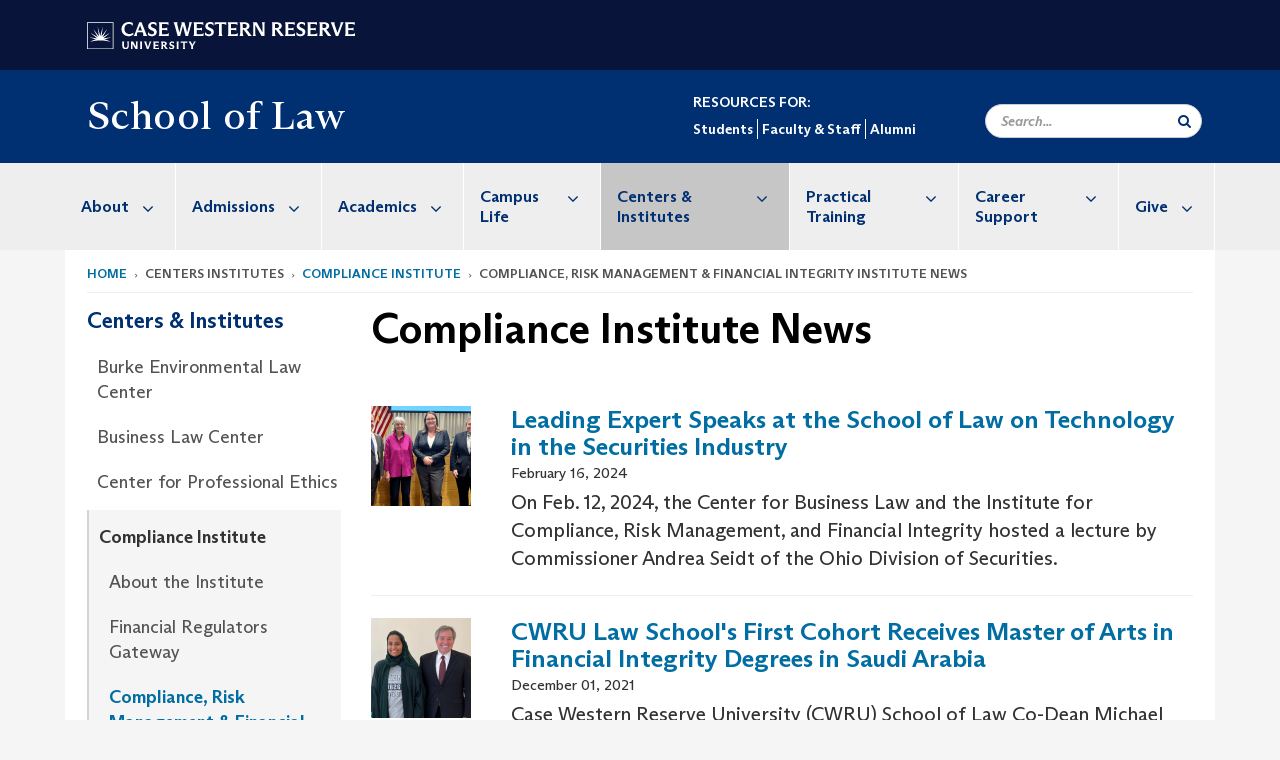

--- FILE ---
content_type: text/html; charset=UTF-8
request_url: https://case.edu/law/centers-institutes/compliance-institute/compliance-risk-management-financial-integrity-institute-news
body_size: 18154
content:
<!DOCTYPE html>
<html lang="en" dir="ltr" prefix="og: https://ogp.me/ns#">
	<head>
		<!-- Google Tag Manager -->
		<script>
			(function (w, d, s, l, i) {
      w[l] = w[l] || [];
      w[l].push({'gtm.start': new Date().getTime(), event: 'gtm.js'});
      var f = d.getElementsByTagName(s)[0],
      j = d.createElement(s),
      dl = l != 'dataLayer' ? '&l=' + l : '';
      j.async = true;
      j.src = 'https://www.googletagmanager.com/gtm.js?id=' + i + dl;
      f.parentNode.insertBefore(j, f);
      })(window, document, 'script', 'dataLayer', 'GTM-M6NQD8');
		</script>
		<!-- End Google Tag Manager -->

		<meta charset="utf-8" />
<meta name="description" content="Leading Expert Speaks at the School of Law on Technology in the Securities Industry February 16, 2024 On Feb. 12, 2024, the Center for Business Law an..." />
<meta name="abstract" content="Leading Expert Speaks at the School of Law on Technology in the Securities Industry February 16, 2024 On Feb. 12, 2024, the Center for Business Law an..." />
<meta name="geo.region" content="Ohio" />
<meta name="icbm" content="41.5104,-81.608388" />
<meta name="geo.position" content="41.5104,-81.608388" />
<meta name="geo.placename" content="Case Western Reserve University" />
<link rel="canonical" href="https://case.edu/law/centers-institutes/compliance-institute/compliance-risk-management-financial-integrity-institute-news" />
<link rel="shortlink" href="https://case.edu/law/node/29801" />
<meta name="referrer" content="no-referrer-when-downgrade" />
<meta name="rights" content="Copyright © 2026 Case Western Reserve University. All rights reserved." />
<meta property="og:site_name" content="School of Law | Case Western Reserve University" />
<meta property="og:type" content="website" />
<meta property="og:url" content="https://case.edu/law/centers-institutes/compliance-institute/compliance-risk-management-financial-integrity-institute-news" />
<meta property="og:title" content="Compliance Institute News | School of Law | Case Western Reserve University" />
<meta property="og:description" content="Leading Expert Speaks at the School of Law on Technology in the Securities Industry February 16, 2024 On Feb. 12, 2024, the Center for Business Law an..." />
<meta property="og:updated_time" content="2024-04-11T15:24:46-04:00" />
<meta property="place:location:latitude" content="41.5104" />
<meta property="place:location:longitude" content="-81.608388" />
<meta property="og:street_address" content="11075 East Blvd" />
<meta property="og:locality" content="Cleveland" />
<meta property="og:region" content="Ohio" />
<meta property="og:postal_code" content="44106" />
<meta property="og:country_name" content="United States" />
<meta property="og:phone_number" content="216.368.3600" />
<meta property="og:locale" content="en_US" />
<meta property="article:published_time" content="2023-11-02T13:03:43-04:00" />
<meta property="article:modified_time" content="node:changed:custom:c" />
<meta name="twitter:card" content="summary_large_image" />
<meta name="twitter:title" content="Compliance Institute News | School of Law | Case Western Reserve University" />
<meta name="twitter:site" content="@CWRU_Law" />
<meta name="twitter:site:id" content="15471588" />
<meta name="Generator" content="Drupal 10 (https://www.drupal.org)" />
<meta name="MobileOptimized" content="width" />
<meta name="HandheldFriendly" content="true" />
<meta name="viewport" content="width=device-width, initial-scale=1.0" />

    <title>Compliance Institute News | School of Law | Case Western Reserve University</title>
    <link rel="stylesheet" media="all" href="/law/libraries/slick/slick/slick.css?t8m4zu" />
<link rel="stylesheet" media="all" href="/law/modules/contrib/slick/css/layout/slick.module.css?t8m4zu" />
<link rel="stylesheet" media="all" href="/law/core/modules/system/css/components/align.module.css?t8m4zu" />
<link rel="stylesheet" media="all" href="/law/core/modules/system/css/components/fieldgroup.module.css?t8m4zu" />
<link rel="stylesheet" media="all" href="/law/core/modules/system/css/components/container-inline.module.css?t8m4zu" />
<link rel="stylesheet" media="all" href="/law/core/modules/system/css/components/clearfix.module.css?t8m4zu" />
<link rel="stylesheet" media="all" href="/law/core/modules/system/css/components/details.module.css?t8m4zu" />
<link rel="stylesheet" media="all" href="/law/core/modules/system/css/components/hidden.module.css?t8m4zu" />
<link rel="stylesheet" media="all" href="/law/core/modules/system/css/components/item-list.module.css?t8m4zu" />
<link rel="stylesheet" media="all" href="/law/core/modules/system/css/components/js.module.css?t8m4zu" />
<link rel="stylesheet" media="all" href="/law/core/modules/system/css/components/nowrap.module.css?t8m4zu" />
<link rel="stylesheet" media="all" href="/law/core/modules/system/css/components/position-container.module.css?t8m4zu" />
<link rel="stylesheet" media="all" href="/law/core/modules/system/css/components/reset-appearance.module.css?t8m4zu" />
<link rel="stylesheet" media="all" href="/law/core/modules/system/css/components/resize.module.css?t8m4zu" />
<link rel="stylesheet" media="all" href="/law/core/modules/system/css/components/system-status-counter.css?t8m4zu" />
<link rel="stylesheet" media="all" href="/law/core/modules/system/css/components/system-status-report-counters.css?t8m4zu" />
<link rel="stylesheet" media="all" href="/law/core/modules/system/css/components/system-status-report-general-info.css?t8m4zu" />
<link rel="stylesheet" media="all" href="/law/core/modules/system/css/components/tablesort.module.css?t8m4zu" />
<link rel="stylesheet" media="all" href="/law/modules/contrib/blazy/css/blazy.css?t8m4zu" />
<link rel="stylesheet" media="all" href="/law/modules/contrib/blazy/css/components/blazy.loading.css?t8m4zu" />
<link rel="stylesheet" media="all" href="/law/core/modules/filter/css/filter.caption.css?t8m4zu" />
<link rel="stylesheet" media="all" href="/law/modules/contrib/entity_embed/css/entity_embed.filter.caption.css?t8m4zu" />
<link rel="stylesheet" media="all" href="/law/core/modules/views/css/views.module.css?t8m4zu" />
<link rel="stylesheet" media="all" href="/law/modules/custom/custom_gin_override/css/gin-custom.css?t8m4zu" />
<link rel="stylesheet" media="all" href="/law/modules/contrib/paragraphs/css/paragraphs.unpublished.css?t8m4zu" />
<link rel="stylesheet" media="all" href="/law/themes/custom/crew/css/style.css?t8m4zu" />
<link rel="stylesheet" media="all" href="/law/themes/custom/crew_law/css/style.css?t8m4zu" />
<link rel="stylesheet" media="all" href="/law/sites/default/files/asset_injector/css/pilpg_content_css-6d6452145ac11d09dbe3fd73af9dcfc4.css?t8m4zu" />

    
    <script type="text/javascript">
      if (/MSIE \d|Trident.*rv:/.test(navigator.userAgent)) {
        document.write('<script src="https://dudbm6bcnmy8e.cloudfront.net/cwru-drupal-assets/scripts/ieshim.js"><\/script>')
      };
    </script>
    <!-- Facebook Pixel Code -->
    <script>
      !function(f,b,e,v,n,t,s)
      {if(f.fbq)return;n=f.fbq=function(){n.callMethod?
      n.callMethod.apply(n,arguments):n.queue.push(arguments)};
      if(!f._fbq)f._fbq=n;n.push=n;n.loaded=!0;n.version='2.0';
      n.queue=[];t=b.createElement(e);t.async=!0;
      t.src=v;s=b.getElementsByTagName(e)[0];
      s.parentNode.insertBefore(t,s)}(window, document,'script',
      'https://connect.facebook.net/en_US/fbevents.js');
      fbq('init', '1016479775352310');
      fbq('track', 'PageView');
    </script>
    <noscript><img height="1" width="1" style="display:none"
      src="https://www.facebook.com/tr?id=1016479775352310&ev=PageView&noscript=1"
    /></noscript>
    <!-- End Facebook Pixel Code -->
  </head>
  <body class="robust-3-column-page">
    <!-- Google Tag Manager (noscript) -->
    <noscript>
      <iframe src="https://www.googletagmanager.com/ns.html?id=GTM-M6NQD8" height="0" width="0" style="display:none;visibility:hidden"></iframe>
    </noscript>
    <!-- End Google Tag Manager (noscript) -->
    <a href="#main-content" class="visually-hidden focusable">
      Skip to main content
    </a>
    
      <div class="dialog-off-canvas-main-canvas" data-off-canvas-main-canvas>
    
  
    <!-- hard code RAVE alert -->
    <div id="cwruravealert"></div>
    <script type="text/javascript">
      function raveCallback(data) {
        if (data !== undefined) {
          if (window['console']) { console.log(data); }
          var div = document.getElementById('cwruravealert');
          div.style.backgroundColor = data.bgcolor;
          div.style.color = data.fgcolor;
          div.style.width = '100%';
          div.style.fontWeight = '500';
          div.style.fontFamily = 'Arizona';
          div.style.padding = '5px 1% 5px 1%';
          var alert_div = document.createElement('div');
          alert_div.style.margin = 'auto';
          alert_div.style.maxWidth = '1000px';
          alert_div.style.width = '100%';
          alert_div.style.fontWeight = '500';
          alert_div.style.fontFamily = 'Arizona';
          alert_div.style.textAlign = 'center';
          var field;
          for (field of ['header', 'status', 'event', 'headline', 'description', 'instruction', 'note', 'web', 'contact']) {
            if (data[field]) {
              var field_div = document.createElement('div');
              field_div.innerHTML = data[field];
              alert_div.appendChild(field_div);
            }
          }
          div.appendChild(alert_div);
        }
      }
    </script>
    <script type="text/javascript" src="//webapps.case.edu/t4/rave/jsonp.pl?callback=raveCallback"></script>
    <!-- END RAVE ALERT -->

    
  
<!-- BEGIN PRINT HEADER -->
  <header class="visible-print-block" aria-hidden="true" aria-label="Print Header" role="presentation">
    <img src="https://dudbm6bcnmy8e.cloudfront.net/cwru/img/cwru_logo_primary_black_print.jpeg" alt="Case Western Reserve University" class="logo-default" aria-hidden="true">
  </header>
<!-- END PRINT HEADER -->

<!-- BEGIN SITE HEADER -->


<!-- BEGIN HEADER TOP -->
<div class="page-header-top" role="banner" aria-label="Case Western Reserve University Logo Banner">
  <div class="container">
    <!-- BEGIN LOGO -->
    <div class="page-logo">
      <a href="//case.edu/">
        <img src="https://dudbm6bcnmy8e.cloudfront.net/cwru/img/cwru_logo_primary_white.svg" onerror="javascript:this.src='https://dudbm6bcnmy8e.cloudfront.net/cwru/img/cwru_logo_primary_white.png';this.style.margin='-12px 0px';this.style.minHeight='55px'" alt="Case Western Reserve University" class="logo-default" title="Case Western Reserve University">
        <span class="sr-only">Go to case.edu</span>
      </a>
    </div>
    <!-- END LOGO -->
    <!-- BEGIN TOP NAVIGATION MENU -->
    <div class="top-menu hidden-sm hidden-xs">
          </div>
    <!-- END TOP NAVIGATION MENU -->
  </div>
</div>
<!-- END HEADER TOP -->


  <div class="page-head" role="banner" aria-label="School Name Banner">
              
<div class="container">
  <div class="col-md-4">
            <a href="https://case.edu/law/">
        <div class="page-title">
                <div aria-label="Site title">School of Law</div>
  
        </div>
      </a>
        </div>

  <div class="col-md-8">
          <div class="secondary-nav-container">
        <nav role="navigation" aria-labelledby="block-secondarynavigation-menu" id="block-secondarynavigation">
      
  <h2 id="block-secondarynavigation-menu">RESOURCES FOR:</h2>
  

        
      <ul block="block-secondarynavigation" class="menu menu--secondary-navigation nav">
                      <li class="first">
                                        <a href="/law/students" data-drupal-link-system-path="node/981">Students</a>
              </li>
                      <li>
                                        <a href="/law/faculty-staff" data-drupal-link-system-path="node/1001">Faculty &amp; Staff</a>
              </li>
                      <li class="last">
                                        <a href="/law/alumni" data-drupal-link-system-path="node/1006">Alumni</a>
              </li>
        </ul>
  

  </nav>

      </div>
    
    <div class="inputs pull-right hidden-xs hidden-sm">
      <form action="//www.case.edu/search-results/" class="navbar__search-form desktop" name="searchForm" role="search" aria-label="desktop search">
        <div class="input-group">
          <span class="search-icon hidden-md hidden-lg"></span>
          <input placeholder="Search..." title="searchbox" type="search" class="navbar__search form-control form-search form-control" name="q" maxlength="128" size="15" onfocus="if(!this._haschanged){this.value=''};this._haschanged=true;">
          <span class="mobile-search-btn input-group-btn">
            <button type="submit" class="button js-form-submit form-submit btn icon-only" aria-label="Submit Search">
              <span class="sr-only">Search</span>
              <span class="fa fa-search" aria-hidden="true"></span>
            </button>
          </span>
          <input type="hidden" name="cx" value="016898689465592376854:piu7ufmzhzg">
          <input type="hidden" name="ie" value="UTF-8">
          <input class="hidden" role="button" name="sa" type="submit" title="search" alt="search">
        </div>
      </form>
    </div>

  </div>
</div>

<div class="container">
  </div>

      </div>


                          

    <div class="navbar-wrapper">
      <header class="navbar navbar-default container" id="navbar" role="navigation" aria-labelledby="block-crew-main-menu">
                <div class="col-xs-12 no-padding">
        <div class="navbar-header">
            <div class="hidden-xs hidden-sm region region-navigation">
    <nav aria-label="lawmainmenumenu navigation menu"  id="block-crew-law-main-menu">
          
      

              <ul block="block-crew-law-main-menu" class="menu nav navbar-nav" role="menubar">
        <li class="hidden-md hidden-lg mobile-search-box" role="menuitem" tabindex="-1">
          <form action="//www.case.edu/search-results/" class="navbar__search-form" name="searchForm" role="search" aria-label="main search">
            <span class="search-icon hidden-md hidden-lg"></span>
            <input placeholder="Search CWRU" title="searchbox" type="search" class="navbar__search" name="q" onfocus="if(!this._haschanged){this.value=''};this._haschanged=true;">
            <span class="mobile-search-btn">
              <button type="submit" class="btn submit" aria-label="Submit Search">
                <i class="fa fa-search" aria-hidden="true"></i><span class="sr-only">Submit Search</span>
              </button>
            </span>
            <input type="hidden" name="cx" value="004305171799132815236:ciq4c8b3yv4">
            <input type="hidden" name="ie" value="UTF-8">
            <input class="hidden" role="button" name="sa" type="submit" title="search" alt="search">
          </form>
        </li>
                            <li class="expanded dropdown" role="menuitem" tabindex="-1">
        <a href="/law/about">About <span class="arrow" aria-haspopup="true"></span></a>
                                  <ul block="block-crew-law-main-menu" class="menu dropdown-menu" role="menu" aria-hidden="true" tabindex="-1">
                            <li role="menuitem">
        <a href="/law/about/faculty-directory" data-drupal-link-system-path="node/371">Faculty Directory</a>
                  </li>
                        <li role="menuitem">
        <a href="/law/about/staff-directory" data-drupal-link-system-path="node/1346">Staff Directory</a>
                  </li>
                        <li role="menuitem">
        <a href="/law/about/library" data-drupal-link-system-path="node/851">Library</a>
                  </li>
                        <li role="menuitem">
        <a href="/law/about/news" data-drupal-link-system-path="node/8136">News</a>
                  </li>
                        <li role="menuitem">
        <a href="/law/about/events-lectures" data-drupal-link-system-path="node/8141">Events &amp; Lectures</a>
                  </li>
                        <li role="menuitem">
        <a href="/law/about/virtual-tour" data-drupal-link-system-path="node/16511">Virtual Tour</a>
                  </li>
                        <li role="menuitem">
        <a href="/law/about/merchandise" data-drupal-link-system-path="node/1326">Merchandise</a>
                  </li>
                        <li role="menuitem">
        <a href="/law/about/contact-us" data-drupal-link-system-path="node/1331">Contact Us</a>
                  </li>
                        <li role="menuitem">
        <a href="/law/about/aba-disclosures" data-drupal-link-system-path="node/991">ABA Disclosures</a>
                  </li>
                        <li role="menuitem">
        <a href="/law/about/videos-collections" data-drupal-link-system-path="node/2431">Videos Collections</a>
                  </li>
        </ul>
  
            </li>
                        <li class="expanded dropdown" role="menuitem" tabindex="-1">
        <a href="/law/admissions">Admissions <span class="arrow" aria-haspopup="true"></span></a>
                                  <ul block="block-crew-law-main-menu" class="menu dropdown-menu" role="menu" aria-hidden="true" tabindex="-1">
                            <li role="menuitem">
        <a href="/law/admissions/jd-admissions" data-drupal-link-system-path="node/26">JD Admissions</a>
                  </li>
                        <li role="menuitem">
        <a href="/law/admissions/international-llm-admissions" data-drupal-link-system-path="node/1021">International LLM Admissions</a>
                  </li>
                        <li role="menuitem">
        <a href="/law/admissions/international-sjd-admissions" data-drupal-link-system-path="node/1046">International SJD Admissions</a>
                  </li>
                        <li role="menuitem">
        <a href="/law/admissions/master-programs-admissions" data-drupal-link-system-path="node/1061">Master Programs Admissions</a>
                  </li>
        </ul>
  
            </li>
                        <li class="expanded dropdown" role="menuitem" tabindex="-1">
        <a href="/law/academics">Academics <span class="arrow" aria-haspopup="true"></span></a>
                                  <ul block="block-crew-law-main-menu" class="menu dropdown-menu" role="menu" aria-hidden="true" tabindex="-1">
                            <li role="menuitem">
        <a href="/law/academics/jd-programs" data-drupal-link-system-path="node/491">JD Programs</a>
                  </li>
                        <li role="menuitem">
        <a href="/law/academics/llm-programs" data-drupal-link-system-path="node/496">LLM Programs</a>
                  </li>
                        <li role="menuitem">
        <a href="/law/academics/sjd-programs" data-drupal-link-system-path="node/501">SJD Programs</a>
                  </li>
                        <li role="menuitem">
        <a href="/law/academics/masters-programs" data-drupal-link-system-path="node/1081">Master&#039;s Programs</a>
                  </li>
                        <li role="menuitem">
        <a href="/law/academics/certificates" data-drupal-link-system-path="node/18491">Certificates</a>
                  </li>
                        <li role="menuitem">
        <a href="/law/academics/study-abroad" data-drupal-link-system-path="node/631">Study Abroad</a>
                  </li>
                        <li role="menuitem">
        <a href="/law/academics/student-handbook" data-drupal-link-system-path="node/13486">Student Handbook</a>
                  </li>
                        <li role="menuitem">
        <a href="/law/academics/bar-support" data-drupal-link-system-path="node/1091">Bar Support</a>
                  </li>
                        <li role="menuitem">
        <a href="/law/academics/academic-calendar" data-drupal-link-system-path="node/1096">Academic Calendar</a>
                  </li>
        </ul>
  
            </li>
                        <li class="expanded dropdown" role="menuitem" tabindex="-1">
        <a href="/law/student-life">Campus Life <span class="arrow" aria-haspopup="true"></span></a>
                                  <ul block="block-crew-law-main-menu" class="menu dropdown-menu" role="menu" aria-hidden="true" tabindex="-1">
                            <li role="menuitem">
        <a href="/law/student-life/living-cleveland" data-drupal-link-system-path="node/1496">Living in Cleveland</a>
                  </li>
                        <li role="menuitem">
        <a href="/law/student-life/student-organizations" data-drupal-link-system-path="node/1111">Student Organizations</a>
                  </li>
                        <li role="menuitem">
        <a href="/law/student-life/law-journals" data-drupal-link-system-path="node/1101">Law Journals</a>
                  </li>
                        <li role="menuitem">
        <a href="/law/student-life/moot-court-mock-trial" data-drupal-link-system-path="node/1426">Moot Court &amp; Mock Trial</a>
                  </li>
                        <li role="menuitem">
        <a href="/law/student-life/international-students" data-drupal-link-system-path="node/1501">International Students</a>
                  </li>
                        <li role="menuitem">
        <a href="/law/student-life/student-services" data-drupal-link-system-path="node/1506">Student Services</a>
                  </li>
        </ul>
  
            </li>
                        <li class="expanded dropdown active" role="menuitem" tabindex="-1">
        <a href="/law/centers-and-institutes">Centers &amp; Institutes <span class="arrow" aria-haspopup="true"></span></a>
                                  <ul block="block-crew-law-main-menu" class="menu dropdown-menu" role="menu" aria-hidden="true" tabindex="-1">
                            <li role="menuitem">
        <a href="/law/centers-institutes/burke-environmental-law-center" data-drupal-link-system-path="node/746">Burke Environmental Law Center</a>
                  </li>
                        <li role="menuitem">
        <a href="/law/centers-institutes/business-law-center" data-drupal-link-system-path="node/776">Business Law Center</a>
                  </li>
                        <li role="menuitem">
        <a href="/law/centers-institutes/center-professional-ethics" data-drupal-link-system-path="node/786">Center for Professional Ethics</a>
                  </li>
                        <li class="active" role="menuitem">
        <a href="/law/centers-institutes/compliance-institute" data-drupal-link-system-path="node/766">Compliance Institute</a>
                  </li>
                        <li role="menuitem">
        <a href="/law/centers-institutes/cox-international-law-center" data-drupal-link-system-path="node/751">Cox International Law Center</a>
                  </li>
                        <li role="menuitem">
        <a href="/law/centers-institutes/law-medicine-center" data-drupal-link-system-path="node/756">Law-Medicine Center</a>
                  </li>
                        <li role="menuitem">
        <a href="/law/centers-institutes/law-technology-arts" data-drupal-link-system-path="node/761">Law, Technology &amp; the Arts</a>
                  </li>
                        <li role="menuitem">
        <a href="/law/centers-institutes/social-justice-law-center" data-drupal-link-system-path="node/1491">Social Justice Law Center</a>
                  </li>
        </ul>
  
            </li>
                        <li class="expanded dropdown" role="menuitem" tabindex="-1">
        <a href="/law/practical-training">Practical Training <span class="arrow" aria-haspopup="true"></span></a>
                                  <ul block="block-crew-law-main-menu" class="menu dropdown-menu" role="menu" aria-hidden="true" tabindex="-1">
                            <li role="menuitem">
        <a href="/law/practical-training/law-clinic" data-drupal-link-system-path="node/571">Law Clinic</a>
                  </li>
                        <li role="menuitem">
        <a href="/law/practical-training/labs-and-practicums" data-drupal-link-system-path="node/596">Labs and Practicums</a>
                  </li>
                        <li role="menuitem">
        <a href="/law/practical-training/externships" data-drupal-link-system-path="node/606">Externships</a>
                  </li>
                        <li role="menuitem">
        <a href="/law/practical-training/1l-first-client-contact-experience" data-drupal-link-system-path="node/24491">1L First Client Contact Experience</a>
                  </li>
                        <li role="menuitem">
        <a href="/law/practical-training/lleap" data-drupal-link-system-path="node/24451">LLEAP</a>
                  </li>
                        <li role="menuitem">
        <a href="/law/practical-training/student-experiences" data-drupal-link-system-path="node/18896">Student Experiences</a>
                  </li>
        </ul>
  
            </li>
                        <li class="expanded dropdown" role="menuitem" tabindex="-1">
        <a href="/law/career-support">Career Support <span class="arrow" aria-haspopup="true"></span></a>
                                  <ul block="block-crew-law-main-menu" class="menu dropdown-menu" role="menu" aria-hidden="true" tabindex="-1">
                            <li role="menuitem">
        <a href="/law/career-support/career-resources-students" data-drupal-link-system-path="node/32024">Career Resources for Students</a>
                  </li>
                        <li role="menuitem">
        <a href="/law/career-support/career-resources-employers" data-drupal-link-system-path="node/32025">Career Resources for Employers</a>
                  </li>
                        <li role="menuitem">
        <a href="/law/career-support/career-resources-alumni" data-drupal-link-system-path="node/32026">Career Resources for Alumni</a>
                  </li>
                        <li role="menuitem">
        <a href="/law/career-support/aba-disclosures-and-employment-outcomes" data-drupal-link-system-path="node/32027">ABA Disclosures and Employment Outcomes</a>
                  </li>
        </ul>
  
            </li>
                        <li class="expanded dropdown" role="menuitem" tabindex="-1">
        <a href="/law/give">Give <span class="arrow" aria-haspopup="true"></span></a>
                                  <ul block="block-crew-law-main-menu" class="menu dropdown-menu" role="menu" aria-hidden="true" tabindex="-1">
                            <li role="menuitem">
        <a href="https://www.givecampus.com/campaigns/7682/donations/new">Give Now</a>
                  </li>
                        <li role="menuitem">
        <a href="/law/give/law-firm-giving-challenge" data-drupal-link-system-path="node/2391">Law Firm Giving Challenge</a>
                  </li>
                        <li role="menuitem">
        <a href="/law/give/honor-roll-donors" data-drupal-link-system-path="node/2386">Honor Roll of Donors</a>
                  </li>
                        <li role="menuitem">
        <a href="/law/give/graduating-class-gift" data-drupal-link-system-path="node/25921">Graduating Class Gift</a>
                  </li>
        </ul>
  
            </li>
                        <li role="menuitem">
        <a href="/law/students" data-drupal-link-system-path="node/981">Students</a>
                  </li>
                        <li role="menuitem">
        <a href="/law/faculty-staff" data-drupal-link-system-path="node/1001">Faculty &amp; Staff</a>
                  </li>
                        <li class="expanded dropdown" role="menuitem" tabindex="-1">
        <a href="/law/alumni">Alumni <span class="arrow" aria-haspopup="true"></span></a>
                                  <ul block="block-crew-law-main-menu" class="menu dropdown-menu" role="menu" aria-hidden="true" tabindex="-1">
                            <li role="menuitem">
        <a href="/law/alumni/stay-connected" data-drupal-link-system-path="node/1536">Stay Connected</a>
                  </li>
                        <li role="menuitem">
        <a href="/law/alumni/events" data-drupal-link-system-path="node/1551">Events</a>
                  </li>
                        <li role="menuitem">
        <a href="/law/alumni/homecoming-reunion" data-drupal-link-system-path="node/1656">Homecoming &amp; Reunion</a>
                  </li>
                        <li role="menuitem">
        <a href="/law/alumni/alumni-association" data-drupal-link-system-path="node/1566">Alumni Association</a>
                  </li>
                        <li role="menuitem">
        <a href="/law/alumni/society-benchers" data-drupal-link-system-path="node/8826">Society of Benchers</a>
                  </li>
                        <li role="menuitem">
        <a href="/law/alumni/brief-magazine" data-drupal-link-system-path="node/1561">In Brief magazine</a>
                  </li>
                        <li role="menuitem">
        <a href="/law/alumni/newsletters" data-drupal-link-system-path="node/17816">Newsletters</a>
                  </li>
        </ul>
  
            </li>
        </ul>
  



  </nav>

  </div>

                                <button type="button" class="navbar-toggle" data-toggle="collapse" data-target="#navbar-collapse">
              <span class="sr-only">Toggle navigation</span>
              <i class="fa fa-bars" aria-hidden="true"></i>
              Navigation + Search
            </button>
                  </div>
      </div>
                          <div id="navbar-collapse" class="navbar-collapse collapse">
              	<div class="hidden-md hidden-lg row region region-navigation-collapsible">
    	<nav aria-label="lawmobilemenu navigation menu"  id="block-crew-law-mobile-nav">
          
      

              <ul block="block-crew-law-mobile-nav" class="menu nav navbar-nav" role="menubar">
        <li class="hidden-md hidden-lg mobile-search-box" role="menuitem" tabindex="-1">
          <form action="//www.case.edu/search-results/" class="navbar__search-form" name="searchForm" role="search" aria-label="main search">
            <span class="search-icon hidden-md hidden-lg"></span>
            <input placeholder="Search CWRU" title="searchbox" type="search" class="navbar__search" name="q" onfocus="if(!this._haschanged){this.value=''};this._haschanged=true;">
            <span class="mobile-search-btn">
              <button type="submit" class="btn submit" aria-label="Submit Search">
                <i class="fa fa-search" aria-hidden="true"></i><span class="sr-only">Submit Search</span>
              </button>
            </span>
            <input type="hidden" name="cx" value="004305171799132815236:ciq4c8b3yv4">
            <input type="hidden" name="ie" value="UTF-8">
            <input class="hidden" role="button" name="sa" type="submit" title="search" alt="search">
          </form>
        </li>
                            <li class="expanded dropdown" role="menuitem" tabindex="-1">
        <a href="/law/about">About <span class="arrow" aria-haspopup="true"></span></a>
                                  <ul block="block-crew-law-mobile-nav" class="menu dropdown-menu" role="menu" aria-hidden="true" tabindex="-1">
                            <li class="expanded" role="menuitem" tabindex="-1">
        <a href="/law/about/faculty-directory">Faculty Directory <span class="arrow" aria-haspopup="true"></span></a>
                                  <ul block="block-crew-law-mobile-nav" class="menu dropdown-menu" role="menu" aria-hidden="true" tabindex="-1">
                            <li role="menuitem">
        <a href="/law/our-school/faculty-directory/meet-our-dean" data-drupal-link-system-path="node/76">Meet Our Dean</a>
                  </li>
                        <li role="menuitem">
        <a href="/law/about/faculty-directory/emeritus-faculty" data-drupal-link-system-path="node/9066">Emeritus Faculty</a>
                  </li>
                        <li role="menuitem">
        <a href="/law/about/faculty-directory/adjunct-faculty" data-drupal-link-system-path="node/61">Adjunct Faculty</a>
                  </li>
                        <li role="menuitem">
        <a href="/law/about/faculty-directory/fellows-directory" data-drupal-link-system-path="node/18106">Fellows Directory</a>
                  </li>
                        <li role="menuitem">
        <a href="/law/about/faculty-directory/faculty-news" data-drupal-link-system-path="node/1341">Faculty in the News</a>
                  </li>
                        <li role="menuitem">
        <a href="/law/about/faculty-directory/faculty-speakers-bureau" data-drupal-link-system-path="node/2856">Faculty Speaker&#039;s Bureau</a>
                  </li>
        </ul>
  
            </li>
                        <li role="menuitem">
        <a href="/law/about/staff-directory" data-drupal-link-system-path="node/1346">Staff Directory</a>
                  </li>
                        <li class="expanded" role="menuitem" tabindex="-1">
        <a href="/law/about/library">Library <span class="arrow" aria-haspopup="true"></span></a>
                                  <ul block="block-crew-law-mobile-nav" class="menu dropdown-menu" role="menu" aria-hidden="true" tabindex="-1">
                            <li class="expanded" role="menuitem" tabindex="-1">
        <a href="/law/about/library/about">About <span class="arrow" aria-haspopup="true"></span></a>
                                  <ul block="block-crew-law-mobile-nav" class="menu dropdown-menu" role="menu" aria-hidden="true" tabindex="-1">
                            <li role="menuitem">
        <a href="/law/about/library/about/staff" data-drupal-link-system-path="node/871">Staff</a>
                  </li>
                        <li role="menuitem">
        <a href="/law/about/library/about/policies" data-drupal-link-system-path="node/876">Policies</a>
                  </li>
                        <li role="menuitem">
        <a href="/law/about/library/about/student-employment" data-drupal-link-system-path="node/881">Student Employment</a>
                  </li>
        </ul>
  
            </li>
                        <li class="expanded" role="menuitem" tabindex="-1">
        <a href="/law/about/library/student-resources">Student Resources <span class="arrow" aria-haspopup="true"></span></a>
                                  <ul block="block-crew-law-mobile-nav" class="menu dropdown-menu" role="menu" aria-hidden="true" tabindex="-1">
                            <li role="menuitem">
        <a href="/law/about/library/student-resources/curricular-support" data-drupal-link-system-path="node/901">Curricular Support</a>
                  </li>
                        <li role="menuitem">
        <a href="/law/about/library/student-resources/borrowing-interlibrary-loan" data-drupal-link-system-path="node/906">Borrowing &amp; Interlibrary Loan</a>
                  </li>
                        <li role="menuitem">
        <a href="/law/about/library/student-resources/personal-librarian" data-drupal-link-system-path="node/911">Personal Librarian</a>
                  </li>
        </ul>
  
            </li>
                        <li role="menuitem">
        <a href="/law/about/library/faculty-staff-resources" data-drupal-link-system-path="node/916">Faculty &amp; Staff Resources</a>
                  </li>
                        <li class="expanded" role="menuitem" tabindex="-1">
        <a href="/law/about/library/alumni-guests">Alumni &amp; Guests <span class="arrow" aria-haspopup="true"></span></a>
                                  <ul block="block-crew-law-mobile-nav" class="menu dropdown-menu" role="menu" aria-hidden="true" tabindex="-1">
                            <li role="menuitem">
        <a href="/law/about/library/alumni-guests/alumni-library-card" data-drupal-link-system-path="node/926">Alumni Library Card</a>
                  </li>
        </ul>
  
            </li>
                        <li role="menuitem">
        <a href="/law/about/library/campus-libraries" data-drupal-link-system-path="node/931">Campus Libraries</a>
                  </li>
                        <li role="menuitem">
        <a href="/law/about/library/government-documents" data-drupal-link-system-path="node/986">Government Documents</a>
                  </li>
        </ul>
  
            </li>
                        <li role="menuitem">
        <a href="/law/about/news" data-drupal-link-system-path="node/8136">News</a>
                  </li>
                        <li class="expanded" role="menuitem" tabindex="-1">
        <a href="/law/about/events-lectures">Events &amp; Lectures <span class="arrow" aria-haspopup="true"></span></a>
                                  <ul block="block-crew-law-mobile-nav" class="menu dropdown-menu" role="menu" aria-hidden="true" tabindex="-1">
                            <li role="menuitem">
        <a href="/law/about/events-lectures/what-serious-genetic-condition-and-why-it-ethically-matters" data-drupal-link-system-path="node/32093">What is a ‘serious’ genetic condition and why it ethically matters?</a>
                  </li>
                        <li role="menuitem">
        <a href="/law/about/events-lectures/continuing-legal-education-cle" data-drupal-link-system-path="node/1316">Continuing Legal Education (CLE)</a>
                  </li>
                        <li role="menuitem">
        <a href="/law/about/events-lectures/past-lectures-conferences" data-drupal-link-system-path="node/8181">Past Lectures &amp; Conferences</a>
                  </li>
        </ul>
  
            </li>
                        <li role="menuitem">
        <a href="/law/about/virtual-tour" data-drupal-link-system-path="node/16511">Virtual Tour</a>
                  </li>
                        <li role="menuitem">
        <a href="/law/about/merchandise" data-drupal-link-system-path="node/1326">Merchandise</a>
                  </li>
                        <li role="menuitem">
        <a href="/law/about/contact-us" data-drupal-link-system-path="node/1331">Contact Us</a>
                  </li>
                        <li class="expanded" role="menuitem" tabindex="-1">
        <a href="/law/about/aba-disclosures">ABA Disclosures <span class="arrow" aria-haspopup="true"></span></a>
                                  <ul block="block-crew-law-mobile-nav" class="menu dropdown-menu" role="menu" aria-hidden="true" tabindex="-1">
                            <li role="menuitem">
        <a href="/law/about/aba-disclosures/learning-outcomes" data-drupal-link-system-path="node/996">Learning Outcomes</a>
                  </li>
        </ul>
  
            </li>
                        <li role="menuitem">
        <a href="/law/about/videos-collections" data-drupal-link-system-path="node/2431">Videos Collections</a>
                  </li>
        </ul>
  
            </li>
                        <li class="expanded dropdown" role="menuitem" tabindex="-1">
        <a href="/law/admissions">Admissions <span class="arrow" aria-haspopup="true"></span></a>
                                  <ul block="block-crew-law-mobile-nav" class="menu dropdown-menu" role="menu" aria-hidden="true" tabindex="-1">
                            <li class="expanded" role="menuitem" tabindex="-1">
        <a href="/law/admissions/jd-admissions">JD Admissions <span class="arrow" aria-haspopup="true"></span></a>
                                  <ul block="block-crew-law-mobile-nav" class="menu dropdown-menu" role="menu" aria-hidden="true" tabindex="-1">
                            <li role="menuitem">
        <a href="/law/admissions/jd-admissions/apply-jd-program" data-drupal-link-system-path="node/1016">Apply to the JD Program</a>
                  </li>
                        <li role="menuitem">
        <a href="/law/admissions/jd-admissions/online-jd-program" data-drupal-link-system-path="node/28206">Online JD Program</a>
                  </li>
                        <li class="expanded" role="menuitem" tabindex="-1">
        <a href="/law/admissions/jd-admissions/tuition-aid-scholarships">Tuition, Aid &amp; Scholarships <span class="arrow" aria-haspopup="true"></span></a>
                                  <ul block="block-crew-law-mobile-nav" class="menu dropdown-menu" role="menu" aria-hidden="true" tabindex="-1">
                            <li class="expanded" role="menuitem" tabindex="-1">
        <a href="/law/admissions/jd-admissions/tuition-aid-scholarships/types-financial-assistance">Types of Financial Assistance <span class="arrow" aria-haspopup="true"></span></a>
                                  <ul block="block-crew-law-mobile-nav" class="menu dropdown-menu" role="menu" aria-hidden="true" tabindex="-1">
                            <li role="menuitem">
        <a href="/law/admissions/jd-admissions/tuition-aid-scholarships/types-financial-assistance/internal-scholarships" data-drupal-link-system-path="node/391">Internal Scholarships</a>
                  </li>
        </ul>
  
            </li>
                        <li class="expanded" role="menuitem" tabindex="-1">
        <a href="/law/admissions/jd-admissions/tuition-aid-scholarships/aid-eligibility">Aid Eligibility <span class="arrow" aria-haspopup="true"></span></a>
                                  <ul block="block-crew-law-mobile-nav" class="menu dropdown-menu" role="menu" aria-hidden="true" tabindex="-1">
                            <li role="menuitem">
        <a href="/law/admissions/jd-admissions/tuition-aid-scholarships/aid-eligibility/satisfactory-academic-progress-policy" data-drupal-link-system-path="node/406">Satisfactory Academic Progress Policy</a>
                  </li>
        </ul>
  
            </li>
                        <li role="menuitem">
        <a href="/law/admissions/jd-admissions/tuition-aid-scholarships/applying-aid" data-drupal-link-system-path="node/411">Applying for Aid</a>
                  </li>
        </ul>
  
            </li>
                        <li class="expanded" role="menuitem" tabindex="-1">
        <a href="/law/admissions/jd-admissions/visit-us">Visit Us <span class="arrow" aria-haspopup="true"></span></a>
                                  <ul block="block-crew-law-mobile-nav" class="menu dropdown-menu" role="menu" aria-hidden="true" tabindex="-1">
                            <li role="menuitem">
        <a href="/law/admissions/jd-admissions/visit-us/hotels" data-drupal-link-system-path="node/1801">Hotels</a>
                  </li>
                        <li role="menuitem">
        <a href="/law/admissions/jd-admissions/visit-us/schedule-visit" data-drupal-link-system-path="node/1796">Schedule a Visit</a>
                  </li>
        </ul>
  
            </li>
                        <li role="menuitem">
        <a href="/law/admissions/jd-admissions/transfer" data-drupal-link-system-path="node/466">Transfer</a>
                  </li>
                        <li role="menuitem">
        <a href="/law/admissions/jd-admissions/jd-class-profile" data-drupal-link-system-path="node/476">JD Class Profile</a>
                  </li>
        </ul>
  
            </li>
                        <li class="expanded" role="menuitem" tabindex="-1">
        <a href="/law/admissions/international-llm-admissions">International LLM Admissions <span class="arrow" aria-haspopup="true"></span></a>
                                  <ul block="block-crew-law-mobile-nav" class="menu dropdown-menu" role="menu" aria-hidden="true" tabindex="-1">
                            <li role="menuitem">
        <a href="/law/admissions/international-llm-admissions/apply-international-llm-program" data-drupal-link-system-path="node/2601">Apply to the International LLM Program</a>
                  </li>
                        <li role="menuitem">
        <a href="/law/admissions/international-llm-admissions/international-llm-financial-aid-scholarships" data-drupal-link-system-path="node/1026">International LLM Financial Aid &amp; Scholarships</a>
                  </li>
                        <li role="menuitem">
        <a href="/law/admissions/international-llm-admissions/international-llm-class-profiles" data-drupal-link-system-path="node/1036">International LLM Class Profiles</a>
                  </li>
        </ul>
  
            </li>
                        <li class="expanded" role="menuitem" tabindex="-1">
        <a href="/law/admissions/international-sjd-admissions">International SJD Admissions <span class="arrow" aria-haspopup="true"></span></a>
                                  <ul block="block-crew-law-mobile-nav" class="menu dropdown-menu" role="menu" aria-hidden="true" tabindex="-1">
                            <li role="menuitem">
        <a href="/law/admissions/international-sjd-admissions/apply-international-sjd-program" data-drupal-link-system-path="node/2606">Apply to the International SJD Program</a>
                  </li>
                        <li role="menuitem">
        <a href="/law/admissions/international-sjd-admissions/international-sjd-financial-aid-scholarships" data-drupal-link-system-path="node/1051">International SJD Financial Aid &amp; Scholarships</a>
                  </li>
                        <li role="menuitem">
        <a href="/law/admissions/international-sjd-admissions/international-sjd-class-profiles" data-drupal-link-system-path="node/1056">International SJD Class Profiles</a>
                  </li>
        </ul>
  
            </li>
                        <li class="expanded" role="menuitem" tabindex="-1">
        <a href="/law/admissions/master-programs-admissions">Master Programs Admissions <span class="arrow" aria-haspopup="true"></span></a>
                                  <ul block="block-crew-law-mobile-nav" class="menu dropdown-menu" role="menu" aria-hidden="true" tabindex="-1">
                            <li role="menuitem">
        <a href="/law/admissions/master-programs-admissions/apply-master-patent-practice-program" data-drupal-link-system-path="node/686">Apply to the Master of Patent Practice Program</a>
                  </li>
                        <li role="menuitem">
        <a href="/law/admissions/master-programs-admissions/apply-master-law-llm-programs" data-drupal-link-system-path="node/1066">Apply to the Master of Law &amp; LLM Programs</a>
                  </li>
                        <li role="menuitem">
        <a href="/law/admissions/master-programs-admissions/apply-master-or-certificates-compliance-and-risk-management-programs" data-drupal-link-system-path="node/18501">Apply to the Master or Certificates in Compliance and Risk Management Programs</a>
                  </li>
        </ul>
  
            </li>
        </ul>
  
            </li>
                        <li class="expanded dropdown" role="menuitem" tabindex="-1">
        <a href="/law/academics">Academics <span class="arrow" aria-haspopup="true"></span></a>
                                  <ul block="block-crew-law-mobile-nav" class="menu dropdown-menu" role="menu" aria-hidden="true" tabindex="-1">
                            <li class="expanded" role="menuitem" tabindex="-1">
        <a href="/law/academics/jd-programs">JD Programs <span class="arrow" aria-haspopup="true"></span></a>
                                  <ul block="block-crew-law-mobile-nav" class="menu dropdown-menu" role="menu" aria-hidden="true" tabindex="-1">
                            <li class="expanded" role="menuitem" tabindex="-1">
        <a href="/law/academics/jd-programs/jd-curriculum">JD Curriculum <span class="arrow" aria-haspopup="true"></span></a>
                                  <ul block="block-crew-law-mobile-nav" class="menu dropdown-menu" role="menu" aria-hidden="true" tabindex="-1">
                            <li role="menuitem">
        <a href="/law/academics/jd-programs/jd-curriculum/courses" data-drupal-link-system-path="node/561">Courses</a>
                  </li>
        </ul>
  
            </li>
                        <li class="expanded" role="menuitem" tabindex="-1">
        <a href="/law/academics/jd-programs/specialties">Specialties <span class="arrow" aria-haspopup="true"></span></a>
                                  <ul block="block-crew-law-mobile-nav" class="menu dropdown-menu" role="menu" aria-hidden="true" tabindex="-1">
                            <li role="menuitem">
        <a href="/law/academics/jd-programs/specialties/business-law" data-drupal-link-system-path="node/2866">Business Law</a>
                  </li>
                        <li role="menuitem">
        <a href="/law/academics/jd-programs/specialties/criminal-law" data-drupal-link-system-path="node/2876">Criminal Law</a>
                  </li>
                        <li role="menuitem">
        <a href="/law/academics/jd-programs/specialties/environmental-law" data-drupal-link-system-path="node/2896">Environmental Law</a>
                  </li>
                        <li role="menuitem">
        <a href="/law/academics/jd-programs/specialties/health-law" data-drupal-link-system-path="node/2891">Health Law</a>
                  </li>
                        <li role="menuitem">
        <a href="/law/academics/jd-programs/specialties/intellectual-property-law" data-drupal-link-system-path="node/2886">Intellectual Property Law</a>
                  </li>
                        <li role="menuitem">
        <a href="/law/academics/jd-programs/specialties/international-law" data-drupal-link-system-path="node/2871">International Law</a>
                  </li>
                        <li role="menuitem">
        <a href="/law/academics/jd-programs/specialties/public-interest-law" data-drupal-link-system-path="node/2881">Public Interest Law</a>
                  </li>
        </ul>
  
            </li>
                        <li role="menuitem">
        <a href="/law/academics/jd-programs/dual-degrees" data-drupal-link-system-path="node/541">Dual Degrees</a>
                  </li>
                        <li role="menuitem">
        <a href="/law/academics/jd-programs/concurrent-degrees" data-drupal-link-system-path="node/546">Concurrent Degrees</a>
                  </li>
        </ul>
  
            </li>
                        <li class="expanded" role="menuitem" tabindex="-1">
        <a href="/law/academics/llm-programs">LLM Programs <span class="arrow" aria-haspopup="true"></span></a>
                                  <ul block="block-crew-law-mobile-nav" class="menu dropdown-menu" role="menu" aria-hidden="true" tabindex="-1">
                            <li role="menuitem">
        <a href="/law/academics/llm-programs/llm-us-global-legal-studies" data-drupal-link-system-path="node/656">LLM in U.S. &amp; Global Legal Studies</a>
                  </li>
                        <li role="menuitem">
        <a href="/law/academics/llm-programs/llm-intellectual-property-law" data-drupal-link-system-path="node/661">LLM in Intellectual Property Law</a>
                  </li>
                        <li role="menuitem">
        <a href="/law/academics/llm-programs/llm-international-business-law" data-drupal-link-system-path="node/666">LLM in International Business Law</a>
                  </li>
                        <li role="menuitem">
        <a href="/law/academics/llm-programs/llm-international-criminal-law" data-drupal-link-system-path="node/671">LLM in International Criminal Law</a>
                  </li>
                        <li role="menuitem">
        <a href="/law/academics/llm-programs/joint-llm-international-commercial-law-and-dispute-resolution" data-drupal-link-system-path="node/676">Joint LLM in International Commercial Law and Dispute Resolution</a>
                  </li>
                        <li role="menuitem">
        <a href="/law/academics/llm-programs/summer-language-and-law-institute" data-drupal-link-system-path="node/681">Summer Language and Law Institute</a>
                  </li>
        </ul>
  
            </li>
                        <li class="expanded" role="menuitem" tabindex="-1">
        <a href="/law/academics/sjd-programs">SJD Programs <span class="arrow" aria-haspopup="true"></span></a>
                                  <ul block="block-crew-law-mobile-nav" class="menu dropdown-menu" role="menu" aria-hidden="true" tabindex="-1">
                            <li role="menuitem">
        <a href="/law/academics/sjd-programs/sjd-health-law" data-drupal-link-system-path="node/506">SJD in Health Law</a>
                  </li>
        </ul>
  
            </li>
                        <li class="expanded" role="menuitem" tabindex="-1">
        <a href="/law/academics/masters-programs">Master&#039;s Programs <span class="arrow" aria-haspopup="true"></span></a>
                                  <ul block="block-crew-law-mobile-nav" class="menu dropdown-menu" role="menu" aria-hidden="true" tabindex="-1">
                            <li class="expanded" role="menuitem" tabindex="-1">
        <a href="/law/academics/masters-programs/masters-patent-practice">Master&#039;s in Patent Practice <span class="arrow" aria-haspopup="true"></span></a>
                                  <ul block="block-crew-law-mobile-nav" class="menu dropdown-menu" role="menu" aria-hidden="true" tabindex="-1">
                            <li role="menuitem">
        <a href="/law/academics/masters-programs/masters-patent-practice/mpp-faqs" data-drupal-link-system-path="node/691">MPP FAQs</a>
                  </li>
                        <li role="menuitem">
        <a href="/law/academics/masters-programs/masters-patent-practice/mpp-courses" data-drupal-link-system-path="node/696">MPP Courses</a>
                  </li>
        </ul>
  
            </li>
                        <li role="menuitem">
        <a href="/law/academics/masters-programs/master-law-programs" data-drupal-link-system-path="node/536">Master of Law Programs</a>
                  </li>
                        <li role="menuitem">
        <a href="/law/academics/masters-programs/master-compliance-and-risk-management" data-drupal-link-system-path="node/18496">Master of Compliance and Risk Management</a>
                  </li>
        </ul>
  
            </li>
                        <li role="menuitem">
        <a href="/law/academics/certificates" data-drupal-link-system-path="node/18491">Certificates</a>
                  </li>
                        <li class="expanded" role="menuitem" tabindex="-1">
        <a href="/law/academics/study-abroad">Study Abroad <span class="arrow" aria-haspopup="true"></span></a>
                                  <ul block="block-crew-law-mobile-nav" class="menu dropdown-menu" role="menu" aria-hidden="true" tabindex="-1">
                            <li role="menuitem">
        <a href="/law/academics/study-abroad/partner-schools" data-drupal-link-system-path="node/646">Partner Schools</a>
                  </li>
        </ul>
  
            </li>
                        <li role="menuitem">
        <a href="/law/academics/student-handbook" data-drupal-link-system-path="node/13486">Student Handbook</a>
                  </li>
                        <li role="menuitem">
        <a href="/law/academics/bar-support" data-drupal-link-system-path="node/1091">Bar Support</a>
                  </li>
                        <li role="menuitem">
        <a href="/law/academics/academic-calendar" data-drupal-link-system-path="node/1096">Academic Calendar</a>
                  </li>
        </ul>
  
            </li>
                        <li class="expanded dropdown" role="menuitem" tabindex="-1">
        <a href="/law/student-life">Campus Life <span class="arrow" aria-haspopup="true"></span></a>
                                  <ul block="block-crew-law-mobile-nav" class="menu dropdown-menu" role="menu" aria-hidden="true" tabindex="-1">
                            <li role="menuitem">
        <a href="/law/student-life/living-cleveland" data-drupal-link-system-path="node/1496">Living in Cleveland</a>
                  </li>
                        <li role="menuitem">
        <a href="/law/student-life/student-organizations" data-drupal-link-system-path="node/1111">Student Organizations</a>
                  </li>
                        <li role="menuitem">
        <a href="/law/student-life/law-journals" data-drupal-link-system-path="node/1101">Law Journals</a>
                  </li>
                        <li class="expanded" role="menuitem" tabindex="-1">
        <a href="/law/student-life/moot-court-mock-trial">Moot Court &amp; Mock Trial <span class="arrow" aria-haspopup="true"></span></a>
                                  <ul block="block-crew-law-mobile-nav" class="menu dropdown-menu" role="menu" aria-hidden="true" tabindex="-1">
                            <li class="expanded" role="menuitem" tabindex="-1">
        <a href="/law/student-life/moot-court-mock-trial/dunmore-program">Dunmore Program <span class="arrow" aria-haspopup="true"></span></a>
                                  <ul block="block-crew-law-mobile-nav" class="menu dropdown-menu" role="menu" aria-hidden="true" tabindex="-1">
                            <li role="menuitem">
        <a href="/law/student-life/moot-court-mock-trial/dunmore-program/serve-judge" data-drupal-link-system-path="node/1436">Serve as a Judge</a>
                  </li>
        </ul>
  
            </li>
                        <li role="menuitem">
        <a href="/law/student-life/moot-court-mock-trial/national" data-drupal-link-system-path="node/1441">National</a>
                  </li>
                        <li role="menuitem">
        <a href="/law/student-life/moot-court-mock-trial/international" data-drupal-link-system-path="node/1446">International</a>
                  </li>
        </ul>
  
            </li>
                        <li role="menuitem">
        <a href="/law/student-life/international-students" data-drupal-link-system-path="node/1501">International Students</a>
                  </li>
                        <li role="menuitem">
        <a href="/law/student-life/student-services" data-drupal-link-system-path="node/1506">Student Services</a>
                  </li>
        </ul>
  
            </li>
                        <li class="expanded dropdown active" role="menuitem" tabindex="-1">
        <a href="/law/centers-and-institutes">Centers &amp; Institutes <span class="arrow" aria-haspopup="true"></span></a>
                                  <ul block="block-crew-law-mobile-nav" class="menu dropdown-menu" role="menu" aria-hidden="true" tabindex="-1">
                            <li class="expanded" role="menuitem" tabindex="-1">
        <a href="/law/centers-institutes/burke-environmental-law-center">Burke Environmental Law Center <span class="arrow" aria-haspopup="true"></span></a>
                                  <ul block="block-crew-law-mobile-nav" class="menu dropdown-menu" role="menu" aria-hidden="true" tabindex="-1">
                            <li role="menuitem">
        <a href="/law/centers-institutes/burke-environmental-law-center/burke-center-news" data-drupal-link-system-path="node/11506">Burke Center News</a>
                  </li>
                        <li role="menuitem">
        <a href="/law/centers-institutes/burke-environmental-law-center/about-coleman-p-burke" data-drupal-link-system-path="node/10051">About Coleman P. Burke</a>
                  </li>
                        <li role="menuitem">
        <a href="/law/centers-institutes/burke-environmental-law-center/alumni-advisory-board" data-drupal-link-system-path="node/10181">Alumni Advisory Board</a>
                  </li>
                        <li role="menuitem">
        <a href="/law/centers-institutes/burke-environmental-law-center/center-curriculum" data-drupal-link-system-path="node/10061">Center Curriculum</a>
                  </li>
                        <li role="menuitem">
        <a href="/law/centers-institutes/burke-environmental-law-center/student-opportunities" data-drupal-link-system-path="node/10066">Student Opportunities</a>
                  </li>
                        <li role="menuitem">
        <a href="/law/centers-institutes/burke-environmental-law-center/environmental-law-research" data-drupal-link-system-path="node/10071">Environmental Law Research</a>
                  </li>
                        <li role="menuitem">
        <a href="/law/centers-institutes/burke-environmental-law-center/past-programs" data-drupal-link-system-path="node/10076">Past Programs</a>
                  </li>
                        <li role="menuitem">
        <a href="/law/centers-institutes/burke-environmental-law-center/environmental-law-faculty" data-drupal-link-system-path="node/11511">Environmental Law Faculty</a>
                  </li>
        </ul>
  
            </li>
                        <li role="menuitem">
        <a href="/law/centers-institutes/business-law-center" data-drupal-link-system-path="node/776">Business Law Center</a>
                  </li>
                        <li role="menuitem">
        <a href="/law/centers-institutes/center-professional-ethics" data-drupal-link-system-path="node/786">Center for Professional Ethics</a>
                  </li>
                        <li class="expanded active" role="menuitem" tabindex="-1">
        <a href="/law/centers-institutes/compliance-institute">Compliance Institute <span class="arrow" aria-haspopup="true"></span></a>
                                  <ul block="block-crew-law-mobile-nav" class="menu dropdown-menu" role="menu" aria-hidden="true" tabindex="-1">
                            <li role="menuitem">
        <a href="/law/centers-institutes/compliance-institute/about-institute" data-drupal-link-system-path="node/29556">About the Institute</a>
                  </li>
                        <li role="menuitem">
        <a href="/law/centers-institutes/compliance-institute/financial-regulators-gateway" data-drupal-link-system-path="node/30952">Financial Regulators Gateway</a>
                  </li>
                        <li class="active" role="menuitem">
        <a href="/law/centers-institutes/compliance-institute/compliance-risk-management-financial-integrity-institute-news" data-drupal-link-system-path="node/29801" class="is-active" aria-current="page">Compliance, Risk Management &amp; Financial Integrity Institute News</a>
                  </li>
        </ul>
  
            </li>
                        <li class="expanded" role="menuitem" tabindex="-1">
        <a href="/law/centers-institutes/cox-international-law-center">Cox International Law Center <span class="arrow" aria-haspopup="true"></span></a>
                                  <ul block="block-crew-law-mobile-nav" class="menu dropdown-menu" role="menu" aria-hidden="true" tabindex="-1">
                            <li role="menuitem">
        <a href="/law/centers-institutes/cox-international-law-center/about-center" data-drupal-link-system-path="node/1251">About the Center</a>
                  </li>
                        <li role="menuitem">
        <a href="/law/centers-institutes/cox-international-law-center/cwru-law-students-intern-around-world" data-drupal-link-system-path="node/13551">CWRU Law students intern around the world</a>
                  </li>
                        <li role="menuitem">
        <a href="/law/centers-institutes/cox-international-law-center/case-western-reserve-university-alumni-international-law" data-drupal-link-system-path="node/14621">Case Western Reserve University alumni in international law</a>
                  </li>
                        <li role="menuitem">
        <a href="/law/centers-institutes/cox-international-law-center/celebrating-30-years-brief-history-frederick-k-cox-international-law-center" data-drupal-link-system-path="node/14476">Celebrating 30 years: A brief history of the Frederick K. Cox International Law Center</a>
                  </li>
                        <li role="menuitem">
        <a href="/law/centers-institutes/cox-international-law-center/war-crimes-prosecution-watch-newsletter" data-drupal-link-system-path="node/31444">War Crimes Prosecution Watch Newsletter</a>
                  </li>
                        <li role="menuitem">
        <a href="/law/centers-institutes/cox-international-law-center/international-law-center-curriculum" data-drupal-link-system-path="node/1256">International Law Center Curriculum</a>
                  </li>
                        <li role="menuitem">
        <a href="/law/centers-institutes/cox-international-law-center/faculty-adjuncts" data-drupal-link-system-path="node/1261">Faculty &amp; Adjuncts</a>
                  </li>
                        <li role="menuitem">
        <a href="/law/centers-institutes/cox-international-law-center/student-opportunities" data-drupal-link-system-path="node/1271">Student Opportunities</a>
                  </li>
                        <li role="menuitem">
        <a href="/law/centers-institutes/cox-international-law-center/institute-global-security-law-and-policy" data-drupal-link-system-path="node/1281">Institute for Global Security Law and Policy</a>
                  </li>
                        <li role="menuitem">
        <a href="/law/centers-institutes/cox-international-law-center/henry-t-king-jr-war-crimes-research-office" data-drupal-link-system-path="node/1286">Henry T. King, Jr. War Crimes Research Office</a>
                  </li>
                        <li class="expanded" role="menuitem" tabindex="-1">
        <a href="/law/centers-institutes/cox-international-law-center/canada-united-states-law-institute">Canada-United States Law Institute <span class="arrow" aria-haspopup="true"></span></a>
                                  <ul block="block-crew-law-mobile-nav" class="menu dropdown-menu" role="menu" aria-hidden="true" tabindex="-1">
                            <li role="menuitem">
        <a href="/law/centers-institutes/cox-international-law-center/canada-united-states-law-institute/membership" data-drupal-link-system-path="node/1311">Membership</a>
                  </li>
                        <li role="menuitem">
        <a href="/law/centers-institutes/cox-international-law-center/canada-united-states-law-institute/conference-sponsorship-opportunities" data-drupal-link-system-path="node/1351">Conference Sponsorship Opportunities</a>
                  </li>
        </ul>
  
            </li>
                        <li role="menuitem">
        <a href="/law/centers-institutes/cox-international-law-center/talking-foreign-policy" data-drupal-link-system-path="node/1301">Talking Foreign Policy</a>
                  </li>
                        <li role="menuitem">
        <a href="/law/centers-institutes/cox-international-law-center/yemen-accountability-project" data-drupal-link-system-path="node/9171">Yemen Accountability Project</a>
                  </li>
                        <li role="menuitem">
        <a href="/law/centers-institutes/cox-international-law-center/white-papers" data-drupal-link-system-path="node/31466">White Papers</a>
                  </li>
                        <li role="menuitem">
        <a href="/law/centers-institutes/cox-international-law-center/magazine-case-global-newsletter" data-drupal-link-system-path="node/1306">Magazine (Case Global Newsletter)</a>
                  </li>
        </ul>
  
            </li>
                        <li class="expanded" role="menuitem" tabindex="-1">
        <a href="/law/centers-institutes/law-medicine-center">Law-Medicine Center <span class="arrow" aria-haspopup="true"></span></a>
                                  <ul block="block-crew-law-mobile-nav" class="menu dropdown-menu" role="menu" aria-hidden="true" tabindex="-1">
                            <li role="menuitem">
        <a href="/law/centers-institutes/law-medicine-center/about-our-center" data-drupal-link-system-path="node/1356">About Our Center</a>
                  </li>
                        <li role="menuitem">
        <a href="/law/centers-institutes/law-medicine-center/law-medicine-curriculum" data-drupal-link-system-path="node/1361">Law-Medicine Curriculum</a>
                  </li>
                        <li role="menuitem">
        <a href="/law/centers-institutes/law-medicine-center/co-curricular" data-drupal-link-system-path="node/1366">Co-Curricular</a>
                  </li>
                        <li role="menuitem">
        <a href="/law/centers-institutes/law-medicine-center/careers-internships" data-drupal-link-system-path="node/1371">Careers &amp; Internships</a>
                  </li>
                        <li role="menuitem">
        <a href="/law/centers-institutes/law-medicine-center/graduate-programs" data-drupal-link-system-path="node/18891">Graduate Programs</a>
                  </li>
                        <li role="menuitem">
        <a href="/law/centers-institutes/law-medicine-center/our-faculty" data-drupal-link-system-path="node/1376">Our Faculty</a>
                  </li>
                        <li role="menuitem">
        <a href="/law/centers-institutes/law-medicine-center/magazine-law-med-news" data-drupal-link-system-path="node/1381">Magazine (Law-Med News)</a>
                  </li>
                        <li role="menuitem">
        <a href="/law/centers-institutes/law-medicine-center/law-medicine-lecture-series" data-drupal-link-system-path="node/31707">Law Medicine Lecture Series</a>
                  </li>
                        <li role="menuitem">
        <a href="/law/centers-institutes/law-medicine-center/reproductive-rights-law-initiative" data-drupal-link-system-path="node/30633">Reproductive Rights Law Initiative</a>
                  </li>
        </ul>
  
            </li>
                        <li class="expanded" role="menuitem" tabindex="-1">
        <a href="/law/centers-institutes/law-technology-arts">Law, Technology &amp; the Arts <span class="arrow" aria-haspopup="true"></span></a>
                                  <ul block="block-crew-law-mobile-nav" class="menu dropdown-menu" role="menu" aria-hidden="true" tabindex="-1">
                            <li class="expanded" role="menuitem" tabindex="-1">
        <a href="/law/centers-institutes/law-technology-arts/center-curriculum">Center Curriculum <span class="arrow" aria-haspopup="true"></span></a>
                                  <ul block="block-crew-law-mobile-nav" class="menu dropdown-menu" role="menu" aria-hidden="true" tabindex="-1">
                            <li role="menuitem">
        <a href="/law/centers-institutes/law-technology-arts/center-curriculum/transatlantic-summer-academy" data-drupal-link-system-path="node/1776">Transatlantic Summer Academy</a>
                  </li>
        </ul>
  
            </li>
                        <li role="menuitem">
        <a href="/law/centers-institutes/law-technology-arts/athlete-data-lab" data-drupal-link-system-path="node/31141">Athlete Data Lab</a>
                  </li>
                        <li class="expanded" role="menuitem" tabindex="-1">
        <a href="/law/centers-institutes/law-technology-arts/faculty-fellows">Faculty &amp; Fellows <span class="arrow" aria-haspopup="true"></span></a>
                  </li>
                        <li class="expanded" role="menuitem" tabindex="-1">
        <a href="/law/centers-institutes/law-technology-arts/ip-venture-clinic">IP Venture Clinic <span class="arrow" aria-haspopup="true"></span></a>
                                  <ul block="block-crew-law-mobile-nav" class="menu dropdown-menu" role="menu" aria-hidden="true" tabindex="-1">
                            <li role="menuitem">
        <a href="/law/centers-institutes/law-technology-arts/ip-venture-clinic/patent-preparation" data-drupal-link-system-path="node/1721">Patent Preparation</a>
                  </li>
                        <li role="menuitem">
        <a href="/law/centers-institutes/law-technology-arts/ip-venture-clinic/business-legal-services" data-drupal-link-system-path="node/1726">Business Legal Services</a>
                  </li>
                        <li role="menuitem">
        <a href="/law/centers-institutes/law-technology-arts/ip-venture-clinic/other-resources" data-drupal-link-system-path="node/1716">Other Resources</a>
                  </li>
                        <li role="menuitem">
        <a href="/law/centers-institutes/law-technology-arts/ip-venture-clinic/ipvc-testimonials" data-drupal-link-system-path="node/1731">IPVC Testimonials</a>
                  </li>
                        <li role="menuitem">
        <a href="/law/centers-institutes/law-technology-arts/ip-venture-clinic/ipvc-faq" data-drupal-link-system-path="node/1711">IPVC FAQ</a>
                  </li>
        </ul>
  
            </li>
                        <li role="menuitem">
        <a href="/law/centers-institutes/law-technology-arts/fusion-curriculum" data-drupal-link-system-path="node/1406">Fusion Curriculum</a>
                  </li>
                        <li role="menuitem">
        <a href="/law/centers-institutes/law-technology-arts/internships-externships" data-drupal-link-system-path="node/1471">Internships &amp; Externships</a>
                  </li>
                        <li role="menuitem">
        <a href="/law/centers-institutes/law-technology-arts/sponsored-research" data-drupal-link-system-path="node/1476">Sponsored Research</a>
                  </li>
                        <li role="menuitem">
        <a href="/law/centers-institutes/law-technology-arts/magazine-case-ip-law-news" data-drupal-link-system-path="node/1481">Magazine (Case IP Law News)</a>
                  </li>
                        <li role="menuitem">
        <a href="/law/centers-institutes/law-technology-arts/law-technology-arts-news" data-drupal-link-system-path="node/1756">Law, Technology &amp; the Arts News</a>
                  </li>
        </ul>
  
            </li>
                        <li role="menuitem">
        <a href="/law/centers-institutes/social-justice-law-center" data-drupal-link-system-path="node/1491">Social Justice Law Center</a>
                  </li>
        </ul>
  
            </li>
                        <li class="expanded dropdown" role="menuitem" tabindex="-1">
        <a href="/law/practical-training">Practical Training <span class="arrow" aria-haspopup="true"></span></a>
                                  <ul block="block-crew-law-mobile-nav" class="menu dropdown-menu" role="menu" aria-hidden="true" tabindex="-1">
                            <li class="expanded" role="menuitem" tabindex="-1">
        <a href="/law/practical-training/law-clinic">Law Clinic <span class="arrow" aria-haspopup="true"></span></a>
                                  <ul block="block-crew-law-mobile-nav" class="menu dropdown-menu" role="menu" aria-hidden="true" tabindex="-1">
                            <li role="menuitem">
        <a href="/law/practical-training/law-clinic/first-amendment-clinic" data-drupal-link-system-path="node/18901">First Amendment Clinic</a>
                  </li>
                        <li class="expanded" role="menuitem" tabindex="-1">
        <a href="/law/practical-training/law-clinic/human-trafficking-law-clinic">Human Trafficking Law Clinic <span class="arrow" aria-haspopup="true"></span></a>
                                  <ul block="block-crew-law-mobile-nav" class="menu dropdown-menu" role="menu" aria-hidden="true" tabindex="-1">
                            <li role="menuitem">
        <a href="/law/practical-training/law-clinic/human-trafficking-law-clinic/about-human-trafficking-law-clinic" data-drupal-link-system-path="node/30833">About the Human Trafficking Law Clinic</a>
                  </li>
                        <li role="menuitem">
        <a href="/law/practical-training/law-clinic/human-trafficking-law-clinic/human-trafficking-law-clinic-news" data-drupal-link-system-path="node/30837">Human Trafficking Law Clinic News</a>
                  </li>
        </ul>
  
            </li>
                        <li role="menuitem">
        <a href="/law/practical-training/law-clinic/intellectual-property-venture-clinic-ipvc" title="The Intellectual Property Venture Clinic (IPVC) at Case Western Reserve University School of Law provides an opportunity for small business startups to seek legal advice and obtain intellectual property protection through the assistance of third-year law" data-drupal-link-system-path="node/18946">Intellectual Property Venture Clinic (IPVC)</a>
                  </li>
                        <li role="menuitem">
        <a href="/law/practical-training/law-clinic/second-chance-reentry-clinic" data-drupal-link-system-path="node/18951">Second Chance Reentry Clinic</a>
                  </li>
        </ul>
  
            </li>
                        <li role="menuitem">
        <a href="/law/practical-training/labs-and-practicums" data-drupal-link-system-path="node/596">Labs and Practicums</a>
                  </li>
                        <li role="menuitem">
        <a href="/law/practical-training/externships" data-drupal-link-system-path="node/606">Externships</a>
                  </li>
                        <li role="menuitem">
        <a href="/law/practical-training/1l-first-client-contact-experience" data-drupal-link-system-path="node/24491">1L First Client Contact Experience</a>
                  </li>
                        <li role="menuitem">
        <a href="/law/practical-training/lleap" data-drupal-link-system-path="node/24451">LLEAP</a>
                  </li>
                        <li role="menuitem">
        <a href="/law/practical-training/student-experiences" data-drupal-link-system-path="node/18896">Student Experiences</a>
                  </li>
        </ul>
  
            </li>
                        <li class="expanded dropdown" role="menuitem" tabindex="-1">
        <a href="/law/career-support">Career Support <span class="arrow" aria-haspopup="true"></span></a>
                                  <ul block="block-crew-law-mobile-nav" class="menu dropdown-menu" role="menu" aria-hidden="true" tabindex="-1">
                            <li role="menuitem">
        <a href="/law/career-support/career-resources-students" data-drupal-link-system-path="node/32024">Career Resources for Students</a>
                  </li>
                        <li role="menuitem">
        <a href="/law/career-support/career-resources-employers" data-drupal-link-system-path="node/32025">Career Resources for Employers</a>
                  </li>
                        <li role="menuitem">
        <a href="/law/career-support/career-resources-alumni" data-drupal-link-system-path="node/32026">Career Resources for Alumni</a>
                  </li>
                        <li role="menuitem">
        <a href="/law/career-support/aba-disclosures-and-employment-outcomes" data-drupal-link-system-path="node/32027">ABA Disclosures and Employment Outcomes</a>
                  </li>
        </ul>
  
            </li>
                        <li class="expanded dropdown" role="menuitem" tabindex="-1">
        <a href="/law/give">Give <span class="arrow" aria-haspopup="true"></span></a>
                                  <ul block="block-crew-law-mobile-nav" class="menu dropdown-menu" role="menu" aria-hidden="true" tabindex="-1">
                            <li role="menuitem">
        <a href="https://www.givecampus.com/campaigns/7682/donations/new">Give Now</a>
                  </li>
                        <li role="menuitem">
        <a href="/law/give/law-firm-giving-challenge" data-drupal-link-system-path="node/2391">Law Firm Giving Challenge</a>
                  </li>
                        <li role="menuitem">
        <a href="/law/give/honor-roll-donors" data-drupal-link-system-path="node/2386">Honor Roll of Donors</a>
                  </li>
                        <li role="menuitem">
        <a href="/law/give/graduating-class-gift" data-drupal-link-system-path="node/25921">Graduating Class Gift</a>
                  </li>
        </ul>
  
            </li>
                        <li role="menuitem">
        <a href="/law/students" data-drupal-link-system-path="node/981">Students</a>
                  </li>
                        <li role="menuitem">
        <a href="/law/faculty-staff" data-drupal-link-system-path="node/1001">Faculty &amp; Staff</a>
                  </li>
                        <li class="expanded dropdown" role="menuitem" tabindex="-1">
        <a href="/law/alumni">Alumni <span class="arrow" aria-haspopup="true"></span></a>
                                  <ul block="block-crew-law-mobile-nav" class="menu dropdown-menu" role="menu" aria-hidden="true" tabindex="-1">
                            <li class="expanded" role="menuitem" tabindex="-1">
        <a href="/law/alumni/stay-connected">Stay Connected <span class="arrow" aria-haspopup="true"></span></a>
                                  <ul block="block-crew-law-mobile-nav" class="menu dropdown-menu" role="menu" aria-hidden="true" tabindex="-1">
                            <li role="menuitem">
        <a href="/law/alumni/stay-connected/update-your-information" data-drupal-link-system-path="node/1541">Update Your Information</a>
                  </li>
        </ul>
  
            </li>
                        <li role="menuitem">
        <a href="/law/alumni/events" data-drupal-link-system-path="node/1551">Events</a>
                  </li>
                        <li class="expanded" role="menuitem" tabindex="-1">
        <a href="/law/alumni/homecoming-reunion">Homecoming &amp; Reunion <span class="arrow" aria-haspopup="true"></span></a>
                                  <ul block="block-crew-law-mobile-nav" class="menu dropdown-menu" role="menu" aria-hidden="true" tabindex="-1">
                            <li role="menuitem">
        <a href="/law/alumni/homecoming-reunion/reunion-giving-challenge" data-drupal-link-system-path="node/1661">Reunion Giving Challenge</a>
                  </li>
        </ul>
  
            </li>
                        <li class="expanded" role="menuitem" tabindex="-1">
        <a href="/law/alumni/alumni-association">Alumni Association <span class="arrow" aria-haspopup="true"></span></a>
                                  <ul block="block-crew-law-mobile-nav" class="menu dropdown-menu" role="menu" aria-hidden="true" tabindex="-1">
                            <li role="menuitem">
        <a href="/law/alumni/alumni-association/board-members" data-drupal-link-system-path="node/1571">Board Members</a>
                  </li>
                        <li role="menuitem">
        <a href="/law/alumni/alumni-association/awards" data-drupal-link-system-path="node/1651">Awards</a>
                  </li>
                        <li role="menuitem">
        <a href="/law/alumni/alumni-association/nomination" data-drupal-link-system-path="node/1576">Nomination</a>
                  </li>
        </ul>
  
            </li>
                        <li role="menuitem">
        <a href="/law/alumni/society-benchers" data-drupal-link-system-path="node/8826">Society of Benchers</a>
                  </li>
                        <li role="menuitem">
        <a href="/law/alumni/brief-magazine" data-drupal-link-system-path="node/1561">In Brief magazine</a>
                  </li>
                        <li role="menuitem">
        <a href="/law/alumni/newsletters" data-drupal-link-system-path="node/17816">Newsletters</a>
                  </li>
        </ul>
  
            </li>
        </ul>
  



  </nav>

  	</div>

          </div>
                      </header>
    </div>
  

  <div role="main" class="main-container container  js-quickedit-main-content">

                
                                      <div class="highlighted">  <div class="region region-highlighted">
    <div data-drupal-messages-fallback class="hidden"></div>

  </div>
</div>
                  
                                        <div class="region region-breadcrumbs">
        <ol class="breadcrumb">
          <li >
                  <a href="/law/">Home</a>
              </li>
          <li >
                  centers institutes
              </li>
          <li >
                  <a href="/law/centers-institutes/compliance-institute">Compliance Institute</a>
              </li>
          <li >
                  Compliance, Risk Management &amp; Financial Integrity Institute News
              </li>
      </ol>


  </div>

                  
                
      <div class="row pre-sidebar">
                                
                                    <aside aria-label="Sidebar Navigation Menu" class="col-lg-3 col-md-3 hidden-sm hidden-xs sidebar-desktop">
                <div  class="region region-sidebar-first">
    <nav aria-label="sidebarigationmenu navigation menu"  id="block-crew-sidebar-navigation">
          
      

                                                                                                                        <a href="/law/centers-and-institutes" class="sidebar-menu-title">
                    <h2>Centers &amp; Institutes</h2>
                </a>
                <ul class="page-sidebar-menu" role="menubar">
                                                        <li class="nav-item" role="menuitem">
                <a href="/law/centers-institutes/burke-environmental-law-center" class="nav-link" data-drupal-link-system-path="node/746">Burke Environmental Law Center</a>
                            </li>
                                <li class="nav-item" role="menuitem">
                <a href="/law/centers-institutes/business-law-center" class="nav-link" data-drupal-link-system-path="node/776">Business Law Center</a>
                            </li>
                                <li class="nav-item" role="menuitem">
                <a href="/law/centers-institutes/center-professional-ethics" class="nav-link" data-drupal-link-system-path="node/786">Center for Professional Ethics</a>
                            </li>
                                <li class="nav-item active open" role="menuitem">
                <a href="/law/centers-institutes/compliance-institute" class="nav-link" data-drupal-link-system-path="node/766">Compliance Institute</a>
                                    <ul class="sub-menu" role="menu">
                                                            <li class="nav-item" role="menuitem">
                <a href="/law/centers-institutes/compliance-institute/about-institute" class="nav-link" data-drupal-link-system-path="node/29556">About the Institute</a>
                            </li>
                                <li class="nav-item" role="menuitem">
                <a href="/law/centers-institutes/compliance-institute/financial-regulators-gateway" class="nav-link" data-drupal-link-system-path="node/30952">Financial Regulators Gateway</a>
                            </li>
                                <li class="nav-item open" role="menuitem">
                <a href="/law/centers-institutes/compliance-institute/compliance-risk-management-financial-integrity-institute-news" class="nav-link is-active" data-drupal-link-system-path="node/29801" aria-current="page">Compliance, Risk Management &amp; Financial Integrity Institute News</a>
                            </li>
            
                    </ul>
                            </li>
                                <li class="nav-item" role="menuitem">
                <a href="/law/centers-institutes/cox-international-law-center" class="nav-link" data-drupal-link-system-path="node/751">Cox International Law Center</a>
                            </li>
                                <li class="nav-item" role="menuitem">
                <a href="/law/centers-institutes/law-medicine-center" class="nav-link" data-drupal-link-system-path="node/756">Law-Medicine Center</a>
                            </li>
                                <li class="nav-item" role="menuitem">
                <a href="/law/centers-institutes/law-technology-arts" class="nav-link" data-drupal-link-system-path="node/761">Law, Technology &amp; the Arts</a>
                            </li>
                                <li class="nav-item" role="menuitem">
                <a href="/law/centers-institutes/social-justice-law-center" class="nav-link" data-drupal-link-system-path="node/1491">Social Justice Law Center</a>
                            </li>
            
                </ul>
                                                                                                                                                



  </nav>

  </div>

            </aside>
                        
            <section role="region" aria-label="main-content"  class="col-sm-12 col-md-9 has-sidebar">
                          <a id="main-content"></a>
            <div class="region region-content">
        <h1 class="page-header">
<span>Compliance Institute News</span>
</h1>

  

<article class="robust-3-column-page full clearfix">
  
    

  

      <div class="slick blazy slick--field slick--field-robust-3-hero-ref slick--field-robust-3-hero-ref--full unslick slick--optionset--cwru slick--less" data-blazy="">  <div class="slick__slide slide slide--0">
  <div class="paragraph paragraph--type--hero-one-column paragraph--view-mode--default">
                  
                </div>
</div>
</div>

  
   <div class="content">
      <div class='row'>
                    <div class="col-md-12 robust-content-small">
          
      <div class="field field--name-field-robust-3-page-ref field--type-entity-reference-revisions field--label-hidden field--items">
              <div class="field--item">  <div class="paragraph paragraph--type--view paragraph--view-mode--default">
          
<div class="field field--name-field-view-viewfield field--type-viewfield field--label-hidden">
  
    
        
<div class="field__item field__item-label-hidden">
  
    
      <div class="views-element-container form-group"><div class="view view-news-article-listing view-id-news_article_listing view-display-id-block_5 js-view-dom-id-faccae0cd860fff912da0ad8e8d17a87650d09b7ca7ef4b56f729f2a8729030e">
  
    
      
      <div class="view-content">
      <div class="item-list">
  
  <ul class="media-list mv-20">

          <li class="media"><div><span><div class="media-object media-left"><a href="/law/about/news/leading-expert-speaks-school-law-technology-securities-industry" hreflang="en"><div class="media-image-container">
  
  
            <div class="field field--name-field-image field--type-image field--label-hidden field--item">  <img loading="lazy" src="/law/sites/default/files/styles/news_article_listing_image/public/2024-02/seidt-min.png?h=dca1a250&amp;itok=VWUmu-pY" width="100" height="100" alt="Professors Eric Chaffee and Juliet Kostritsky with Andrea Seidt and Co-Dean Michael Scharf" class="img-responsive" />


</div>
      
</div>
</a></div>
</span></div><div class="views-field views-field-nothing-1"><div class="field-content media-body"><h2 class="font-medium"><a href="/law/about/news/leading-expert-speaks-school-law-technology-securities-industry" hreflang="en">Leading Expert Speaks at the School of Law on Technology in the Securities Industry</a></h2>
<div class="article-date">February 16, 2024</div>
<div>On Feb. 12, 2024, the Center for Business Law and the Institute for Compliance, Risk Management, and Financial Integrity hosted a lecture by Commissioner Andrea Seidt of the Ohio Division of Securities.</div></div></div></li>
          <li class="media"><div><span><div class="media-object media-left"><a href="/law/about/news/cwru-law-schools-first-cohort-receives-master-arts-financial-integrity-degrees-saudi-arabia" hreflang="en"><div class="media-image-container">
  
  
            <div class="field field--name-field-image field--type-image field--label-hidden field--item">  <img loading="lazy" src="/law/sites/default/files/styles/news_article_listing_image/public/2021-12/Scharf%20and%20Student%20Saudi%20Arabia%20trip.png?h=eb901320&amp;itok=eEwwfy0I" width="100" height="100" alt="student and Dean Scharf in Saudi Arabia" class="img-responsive" />


</div>
      
</div>
</a></div>
</span></div><div class="views-field views-field-nothing-1"><div class="field-content media-body"><h2 class="font-medium"><a href="/law/about/news/cwru-law-schools-first-cohort-receives-master-arts-financial-integrity-degrees-saudi-arabia" hreflang="en">CWRU Law School&#039;s First Cohort Receives Master of Arts in Financial Integrity Degrees in Saudi Arabia</a></h2>
<div class="article-date">December 01, 2021</div>
<div><p>Case Western Reserve University (CWRU) School of Law Co-Dean Michael Scharf spent three days at Naif Arab University for Security Sciences (NAUSS), the law school's partner school in Riyadh, Saudi Arabia, Oct. 31–Nov. 2. He was the guest of University President Dr.</p></div></div></div></li>
    
  </ul>

</div>

    </div>
  
      
          </div>
</div>

  </div>

    </div>

      </div>
</div>
          </div>
  
        </div>
            </div>
    </div>
</article>


  </div>

              </section>

                </div>
  </div>
      <footer aria-label="footer" class="footer container" role="contentinfo">
      <div class="container">
          <div class="region region-footer">
      <section role="region" aria-label="footer sections"  class="views-element-container block block-views block-views-blockfooter-block-footer clearfix" id="block-crew-law-views-block-footer-block-footer">
  
    

      <div block="block-crew-law-views-block-footer-block-footer" class="form-group"><div class="footer view view-footer view-id-footer view-display-id-block_footer js-view-dom-id-9ffe54f5a637a7f97b854a5c5c01b2abda5b29b54e80151d64263c9692dde14c">
  
    
      
      <div class="view-content">
          <div class="views-row">



<div class="footer__block footer__block--university">
  <img src="https://dudbm6bcnmy8e.cloudfront.net/cwru/img/cwru_acronym_blue.svg" onerror="javascript:this.src='https://dudbm6bcnmy8e.cloudfront.net/cwru/img/logo-footer-default.png'" alt="Case Western Reserve University Logo with Tagline" class="footer__logo" title="Case Western Reserve University">
  <p>&copy; 2026 <a href="//case.edu/">Case Western Reserve University</a></p>
  <address>10900 Euclid Ave. Cleveland, Ohio 44106</address>
  <p>
    216.368.2000<br />
    <a href="https://case.edu/utech/departments/information-security/policies/legal-privacy-notice">Legal Notice</a> | <a href="https://case.edu/privacy-statement/index.html">Privacy Policy</a>
    <br />
        <a href="https://case.edu/equity/sexual-harassment-title-ix/title-ix-notice-nondiscrimination" className="mt1">Title IX Notice of Non-Discrimination</a>
  </p>
</div>

<div class="footer__block footer__block--department">
  <img src="https://dudbm6bcnmy8e.cloudfront.net/cwru-drupal-assets/images/pin-icon.svg" alt="map marker" class="footer__map-icon hidden-sm hidden-xs">
  <div class="footer__department-info">
          <div class="footer__header h3">School of Law</div>
              <strong>Campus Location:</strong>
      <p>
        George Gund Hall
                  <br>
          11075 East Blvd.
                <br>
        Cleveland,
        OH
        44106
      </p>
    
          <strong>Mailing Address:</strong>
      <p>
        10900 Euclid Ave.
                <br>
        Cleveland,
        OH
        44106-7148
      </p>
              <p>
        <strong>Phone:</strong> <a href="tel:216.368.8700">216.368.8700</a>
      </p>
                              <p>
        <a href="/law/our-school/contact-us">Contact Us</a>
      </p>
    	      <p>
        <a href="https://lawhome.case.edu" target="_blank">Law Intranet</a>
      </p>
      </div>
</div>

<div class="footer__block footer__block--social">
                                                                                                      <div class="footer__header h3">Social Media</div>
      <div class="footer__social-icons">
                  <a href="http://www.facebook.com/CWRULaw" target="_blank"
          title="CWRU Facebook"
          class="footer__social-icon fa fa-facebook">
            <span class="sr-only">Facebook</span>
          </a>
                  <a href="http://x.com/cwru_law" target="_blank"
          title="CWRU Twitter"
          class="footer__social-icon fa fa-twitter">
            <span class="sr-only">Twitter</span>
          </a>
                  <a href="https://www.linkedin.com/edu/school?id=19093&amp;trk=tyah&amp;trkInfo=clickedVertical%3Aschool%2CclickedEntityId%3A19093%2Cidx%3A2-1-3%2CtarId%3A1447273006779%2Ctas%3ACase%20Western%20Reserve%20University%20School%20of%20Law" target="_blank"
          title="CWRU Linkedin"
          class="footer__social-icon fa fa-linkedin">
            <span class="sr-only">Linkedin</span>
          </a>
                  <a href="http://www.youtube.com/user/caseschooloflaw" target="_blank"
          title="CWRU Youtube"
          class="footer__social-icon fa fa-youtube">
            <span class="sr-only">Youtube</span>
          </a>
                  <a href="http://instagram.com/cwru_law/" target="_blank"
          title="CWRU Instagram"
          class="footer__social-icon fa fa-instagram">
            <span class="sr-only">Instagram</span>
          </a>
                  <a href="https://www.flickr.com/photos/cwru_law" target="_blank"
          title="CWRU Flickr"
          class="footer__social-icon fa fa-flickr">
            <span class="sr-only">Flickr</span>
          </a>
              </div>
                  </div>

<div class="footer__block footer__block--links">
  <div class="footer__header h3" tabindex="0">CWRU Links</div>
  <ul role="menu" class="footer-links">
    <li role="menuitem">
      <a href="https://case.edu/law/admissions">Apply to CWRU</a>
    </li>
    <li role="menuitem">
      <a href="https://case.edu/law/give">Give Now</a>
    </li>
    <li role="menuitem">
      <a href="https://case.edu/visit/">Visit Campus</a>
    </li>
    <li role="menuitem">
      <a href="https://webapps.case.edu/directory/">University Directory</a>
    </li>
  </ul>
</div>
</div>

    </div>
  
          </div>
</div>

  </section>


  </div>

<div class="scroll-to-top">
  <span class="fa-stack fa-lg">
      <i class="fa fa-circle fa-stack-2x fa-inverse" aria-hidden="true"></i>
      <i class="fa fa-arrow-up fa-stack-1x" aria-hidden="true"></i>
  </span>
</div>

      </div>
    </footer>
  
  </div>

    
    <script type="application/json" data-drupal-selector="drupal-settings-json">{"path":{"baseUrl":"\/law\/","pathPrefix":"","currentPath":"node\/29801","currentPathIsAdmin":false,"isFront":false,"currentLanguage":"en"},"pluralDelimiter":"\u0003","suppressDeprecationErrors":true,"bootstrap":{"forms_has_error_value_toggle":1,"modal_animation":1,"modal_backdrop":"true","modal_focus_input":1,"modal_keyboard":1,"modal_select_text":1,"modal_show":1,"modal_size":"","popover_enabled":1,"popover_animation":1,"popover_auto_close":1,"popover_container":"body","popover_content":"","popover_delay":"0","popover_html":0,"popover_placement":"right","popover_selector":"","popover_title":"","popover_trigger":"click","tooltip_enabled":1,"tooltip_animation":1,"tooltip_container":"body","tooltip_delay":"0","tooltip_html":0,"tooltip_placement":"auto left","tooltip_selector":"","tooltip_trigger":"hover"},"crew":{"datalayer":{"site_name":"Compliance Institute News | School of Law"},"new_datalayer":{"event":"ga4_site_name","ga4_site_name":"Compliance Institute News | School of Law"}},"blazy":{"loadInvisible":false,"offset":100,"saveViewportOffsetDelay":50,"loader":true,"unblazy":false,"visibleClass":false},"blazyIo":{"disconnect":false,"rootMargin":"0px","threshold":[0,0.25,0.5,0.75,1]},"slick":{"accessibility":true,"adaptiveHeight":false,"autoplay":false,"pauseOnHover":true,"pauseOnDotsHover":false,"pauseOnFocus":true,"autoplaySpeed":3000,"arrows":true,"downArrow":false,"downArrowTarget":"","downArrowOffset":0,"centerMode":false,"centerPadding":"50px","dots":false,"dotsClass":"slick-dots","draggable":true,"fade":false,"focusOnSelect":false,"infinite":true,"initialSlide":0,"lazyLoad":"ondemand","mouseWheel":false,"randomize":false,"rtl":false,"rows":1,"slidesPerRow":1,"slide":"","slidesToShow":1,"slidesToScroll":1,"speed":500,"swipe":true,"swipeToSlide":false,"edgeFriction":0.35,"touchMove":true,"touchThreshold":5,"useCSS":true,"cssEase":"ease","cssEaseBezier":"","cssEaseOverride":"","useTransform":true,"easing":"linear","variableWidth":false,"vertical":false,"verticalSwiping":false,"waitForAnimate":true},"user":{"uid":0,"permissionsHash":"5e2b577e3d6beaeb12402095f0438babec42f021c0f9e0076cbbac54539b9f33"}}</script>
<script src="/law/modules/contrib/blazy/js/polyfill/blazy.polyfill.min.js?t8m4zu"></script>
<script src="/law/modules/contrib/blazy/js/polyfill/blazy.classlist.min.js?t8m4zu"></script>
<script src="/law/modules/contrib/blazy/js/polyfill/blazy.promise.min.js?t8m4zu"></script>
<script src="/law/modules/contrib/blazy/js/polyfill/blazy.raf.min.js?t8m4zu"></script>
<script src="/law/core/assets/vendor/jquery/jquery.min.js?v=3.7.1"></script>
<script src="/law/core/assets/vendor/underscore/underscore-min.js?v=1.13.7"></script>
<script src="/law/core/assets/vendor/once/once.min.js?v=1.0.1"></script>
<script src="/law/core/misc/drupalSettingsLoader.js?v=10.4.5"></script>
<script src="/law/core/misc/drupal.js?v=10.4.5"></script>
<script src="/law/core/misc/drupal.init.js?v=10.4.5"></script>
<script src="/law/core/misc/debounce.js?v=10.4.5"></script>
<script src="/law/modules/contrib/blazy/js/dblazy.min.js?t8m4zu"></script>
<script src="/law/modules/contrib/blazy/js/plugin/blazy.once.min.js?t8m4zu"></script>
<script src="/law/modules/contrib/blazy/js/plugin/blazy.sanitizer.min.js?t8m4zu"></script>
<script src="/law/modules/contrib/blazy/js/plugin/blazy.dom.min.js?t8m4zu"></script>
<script src="/law/modules/contrib/blazy/js/base/blazy.base.min.js?t8m4zu"></script>
<script src="/law/modules/contrib/blazy/js/plugin/blazy.dataset.min.js?t8m4zu"></script>
<script src="/law/modules/contrib/blazy/js/plugin/blazy.viewport.min.js?t8m4zu"></script>
<script src="/law/modules/contrib/blazy/js/plugin/blazy.xlazy.min.js?t8m4zu"></script>
<script src="/law/modules/contrib/blazy/js/plugin/blazy.observer.min.js?t8m4zu"></script>
<script src="/law/modules/contrib/blazy/js/plugin/blazy.loading.min.js?t8m4zu"></script>
<script src="/law/modules/contrib/blazy/js/polyfill/blazy.webp.min.js?t8m4zu"></script>
<script src="/law/modules/contrib/blazy/js/base/blazy.min.js?t8m4zu"></script>
<script src="/law/modules/contrib/blazy/js/base/io/bio.min.js?t8m4zu"></script>
<script src="/law/libraries/slick/slick/slick.min.js?v=1.x"></script>
<script src="/law/modules/contrib/blazy/js/base/io/bio.media.min.js?t8m4zu"></script>
<script src="/law/modules/contrib/blazy/js/base/blazy.drupal.min.js?t8m4zu"></script>
<script src="/law/modules/contrib/blazy/js/blazy.load.min.js?t8m4zu"></script>
<script src="/law/themes/contrib/bootstrap/js/bootstrap-pre-init.js?t8m4zu"></script>
<script src="/law/themes/contrib/bootstrap/js/drupal.bootstrap.js?t8m4zu"></script>
<script src="/law/themes/contrib/bootstrap/js/attributes.js?t8m4zu"></script>
<script src="/law/themes/contrib/bootstrap/js/theme.js?t8m4zu"></script>
<script src="/law/themes/contrib/bootstrap/js/popover.js?t8m4zu"></script>
<script src="/law/themes/contrib/bootstrap/js/tooltip.js?t8m4zu"></script>
<script src="/law/themes/custom/crew/bootstrap/assets/javascripts/bootstrap/affix.js?t8m4zu"></script>
<script src="/law/themes/custom/crew/bootstrap/assets/javascripts/bootstrap/alert.js?t8m4zu"></script>
<script src="/law/themes/custom/crew/bootstrap/assets/javascripts/bootstrap/button.js?t8m4zu"></script>
<script src="/law/themes/custom/crew/bootstrap/assets/javascripts/bootstrap/carousel.js?t8m4zu"></script>
<script src="/law/themes/custom/crew/bootstrap/assets/javascripts/bootstrap/collapse.js?t8m4zu"></script>
<script src="/law/themes/custom/crew/bootstrap/assets/javascripts/bootstrap/dropdown.js?t8m4zu"></script>
<script src="/law/themes/custom/crew/bootstrap/assets/javascripts/bootstrap/modal.js?t8m4zu"></script>
<script src="/law/themes/custom/crew/bootstrap/assets/javascripts/bootstrap/tooltip.js?t8m4zu"></script>
<script src="/law/themes/custom/crew/bootstrap/assets/javascripts/bootstrap/popover.js?t8m4zu"></script>
<script src="/law/themes/custom/crew/bootstrap/assets/javascripts/bootstrap/scrollspy.js?t8m4zu"></script>
<script src="/law/themes/custom/crew/bootstrap/assets/javascripts/bootstrap/tab.js?t8m4zu"></script>
<script src="/law/themes/custom/crew/bootstrap/assets/javascripts/bootstrap/transition.js?t8m4zu"></script>
<script src="/law/themes/custom/crew/js/app.js?v=1.12"></script>
<script src="/law/themes/custom/crew_law/js/app.js?v=1.3"></script>
<script src="/law/modules/custom/custom_gin_override/js/overrides.js?t8m4zu"></script>
<script src="/law/modules/contrib/slick/js/slick.load.min.js?v=10.4.5"></script>

  </body>
</html>


--- FILE ---
content_type: text/css
request_url: https://case.edu/law/themes/custom/crew_law/css/style.css?t8m4zu
body_size: 13102
content:
.button-blue{padding:1.5rem 2rem}.underline-title{color:#003071;font-size:30px;font-weight:bold;margin-bottom:20px}.underline-title::after{content:"";display:block;width:60px;height:3px;background-color:#006da3;margin-top:5px}.underline-title.white{color:#fff}.homepage-hero-quick-links .container .paragraph--type--hero-button-group h2 .field--name-field-hero-buttons-heading::after{content:"";display:block;width:60px;height:3px;margin-top:5px}ul{list-style-type:square}.alert-warning.alert-dismissible{display:none}.paragraph--type--aside{border:1px solid #535353;padding:0px 0}.paragraph--type--aside .field--name-field-aside-content{padding:15px 0px}.field--name-field-biography-specialties .field--item{word-break:break-word;margin-bottom:5px;padding-bottom:5px;border-bottom:1px solid #d3d3d3}.field--name-field-biography-specialties .field--item:last-child{border-bottom:none}.paragraph--type--law-clinic-institute-centers{display:flex;flex-wrap:wrap;margin-left:-11px;margin-right:-11px}.paragraph--type--law-clinic-institute-centers>div{flex-basis:50%;padding:11px}@media only screen and (max-width: 768px){.paragraph--type--law-clinic-institute-centers>div{flex-basis:100%}}.paragraph--type--law-clinic-institute-centers img{width:100%}.paragraph--type--law-clinic-institute-centers .group-right-side-text{color:#fff;background-color:#000;padding:25px 35px}.paragraph--type--law-clinic-institute-centers .group-right-side-text .field--name-field-lw-clinic-feat-im-heading{font-size:26px;font-weight:600}.paragraph--type--law-clinic-institute-centers .group-right-side-text a{color:#fff;text-decoration:underline}.field--name-field-lw-clinic-feat-heading{color:#003071;font-size:30px;font-weight:bold;margin-bottom:20px}.field--name-field-lw-clinic-feat-heading::after{content:"";display:block;width:60px;height:3px;background-color:#006da3;margin-top:5px}.field--name-field-lw-clinic-feat-desc li{list-style-type:square;margin-bottom:5px}.lw-landing .paragraph--type--content,#block-sectionnavigation+h1.page-header{max-width:940px;margin-left:auto;margin-right:auto}.paragraph--type--hero-landing-page+.page-header{margin-left:22px}.lw-event .main-information-wrapper h2{margin-top:25px}.lw-event .main-information-wrapper .event-location-wrapper{margin-bottom:20px}.lw-event .main-information-wrapper .event-location-wrapper .field--name-field-event-location{margin-bottom:20px}.lw-event .main-information-wrapper .field--name-field-webcast-archive-title{font-size:20px;color:#003071;font-weight:600;padding:0 0 .3em;margin:0;line-height:1.1}.lw-event .calendar-holder{padding:20px 19px}.lw-event .calendar-holder i{font-size:40px;color:#003071}.lw-event .top-box-wrapper{background-color:#f5f5f5;font-size:18px;border:1px solid #333}@media only screen and (max-width: 480px){.lw-event .top-box-wrapper{flex-direction:column}}.lw-event .top-box-wrapper .basic-details-wrapper{padding-top:15px}.lw-event .top-box-wrapper .basic-details-wrapper .field--name-field-add-to-calendar-button .atcb-link{display:none}.lw-event .top-box-wrapper .basic-details-wrapper .field--name-field-add-to-calendar-button .atcb-list:first-of-type{visibility:visible;background:none;position:relative;display:inline;z-index:1}.lw-event .top-box-wrapper .basic-details-wrapper .field--name-field-add-to-calendar-button .atcb-list{display:none}.lw-event .top-box-wrapper .basic-details-wrapper .field--name-field-add-to-calendar-button .atcb-item{display:inline-block;background:none;padding:0 5px}.lw-event .top-box-wrapper .basic-details-wrapper .field--name-field-event-registration-url,.lw-event .top-box-wrapper .basic-details-wrapper .field--name-field-event-webcast-external-url{display:inline-block;margin-right:10px;margin-bottom:15px}.lw-event .top-box-wrapper .basic-details-wrapper .field--name-field-event-registration-url a,.lw-event .top-box-wrapper .basic-details-wrapper .field--name-field-event-webcast-external-url a{font-weight:600;font-size:18px}.lw-event .top-box-wrapper .cle-hours-and-social{padding-top:15px}.lw-event .top-box-wrapper .cle-hours-and-social .cle-credit-display{background-color:#003071;color:#fff;padding:15px 20px;margin-bottom:10px;max-width:370px}.lw-event .top-box-wrapper .cle-hours-and-social .cle-credit-display span:only-child{display:none}.lw-event .top-box-wrapper .cle-hours-and-social .social-media-share-buttons .social-sharing-buttons{margin:0 0 15px 0}.lw-event .top-box-wrapper .cle-hours-and-social .social-media-share-buttons .social-sharing-buttons svg{fill:#006da3}.lw-event .top-box-wrapper .cle-hours-and-social .social-media-share-buttons .social-sharing-buttons svg:hover{fill:#003071}.lw-event .event-aside-wrapper .field--name-field-event-speaker-list{color:#fff;background-color:#003071;padding:15px 20px 5px;border-top:1px solid #fff;margin-bottom:25px;font-size:18px}@media only screen and (max-width: 992px){.lw-event .event-aside-wrapper{max-width:400px}}.paragraph--type--external-rss{background:none}.paragraph--type--external-rss .container{width:auto;padding-left:0;padding-right:0;background:none;margin:0}.paragraph--type--external-rss .container h2.rss_section_title{background:none;margin:0;margin-top:0;margin-bottom:2rem;color:#003071;font-size:30px;font-weight:bold;text-transform:capitalize;padding-left:2rem}@media screen and (max-width: 767px){.paragraph--type--external-rss .container h2.rss_section_title{padding-left:0;padding-right:0}}.paragraph--type--external-rss .container h2.rss_section_title::after{content:"";display:block;width:60px;height:2px;background-color:#006da3;margin-top:.5rem}.paragraph--type--external-rss .container ul{list-style-type:none;display:flex;padding:0 2rem;gap:4rem}@media screen and (max-width: 767px){.paragraph--type--external-rss .container ul{flex-direction:column;padding:0;gap:2rem}}.paragraph--type--external-rss .container ul li{flex-basis:29%}@media screen and (max-width: 1200px){.paragraph--type--external-rss .container ul li{flex-basis:100%}}.paragraph--type--external-rss .container ul li .news-feed,.paragraph--type--external-rss .container ul li .feed-body{display:flex;flex-direction:column;gap:1rem;flex:1}.paragraph--type--external-rss .container ul li .news-feed img{height:175px;-o-object-fit:cover;object-fit:cover}@media screen and (max-width: 767px){.paragraph--type--external-rss .container ul li .news-feed img{flex-basis:auto}}.paragraph--type--external-rss .container ul li .news-feed .feed-body .feed-title a{font-size:2.2rem;text-decoration:underline}.paragraph--type--external-rss .container ul li .news-feed .feed-body .feed-title a:hover{text-decoration:none}.paragraph--type--external-rss .container ul li .news-feed .feed-body .feed-date{font-style:italic}.paragraph--type--external-rss>.container .field--name-field-subfeature-link{justify-content:flex-end;padding:0 2rem;margin-top:3rem;height:auto}.paragraph--type--external-rss .field--name-field-subfeature-link a{width:auto;padding:1.5rem 2rem}@media screen and (max-width: 767px){.paragraph--type--external-rss .field--name-field-subfeature-link a{width:100%}}.robust-3-column-page .paragraph--type--external-rss .container h2.rss_section_title{padding-left:0;padding-right:0}.robust-3-column-page .paragraph--type--external-rss .container h2.rss_section_title::after{display:none}.robust-3-column-page .paragraph--type--external-rss .container ul{flex-direction:column;padding:0}.robust-3-column-page .paragraph--type--external-rss .container ul li .news-feed{flex-direction:row;gap:4rem}@media screen and (max-width: 767px){.robust-3-column-page .paragraph--type--external-rss .container ul li .news-feed{flex-direction:column;gap:1rem}}.robust-3-column-page .paragraph--type--external-rss .container ul li .news-feed img{margin:0;flex-basis:32%;background:none;align-content:flex-start}@media screen and (max-width: 767px){.robust-3-column-page .paragraph--type--external-rss .container ul li .news-feed img{flex-basis:auto}}.robust-3-column-page .paragraph--type--external-rss .container ul li .news-feed .feed-body{flex-basis:68%}@media screen and (max-width: 767px){.robust-3-column-page .paragraph--type--external-rss .container ul li .news-feed .feed-body{flex-basis:100%}}.field--name-field-twocol-sidebar-ref .paragraph--type--external-rss .container{background:#f5f5f5}.field--name-field-twocol-sidebar-ref .paragraph--type--external-rss .container h2.rss_section_title{background-color:#333;color:#fff;text-transform:uppercase;overflow-wrap:break-word;padding:11px 22px;min-height:50px;font-size:2rem;font-weight:normal;line-height:1.5;margin-top:0;margin-bottom:0}.field--name-field-twocol-sidebar-ref .paragraph--type--external-rss .container h2.rss_section_title::after{display:none}.field--name-field-twocol-sidebar-ref .paragraph--type--external-rss .container ul{flex-direction:column;padding:2rem;gap:1.5rem}.field--name-field-twocol-sidebar-ref .paragraph--type--external-rss .container ul li{border-bottom:1px solid #c6c6c6;padding-bottom:1.5rem}.field--name-field-twocol-sidebar-ref .paragraph--type--external-rss .container ul li:last-child{border-bottom:none;padding-bottom:0}.field--name-field-twocol-sidebar-ref .paragraph--type--external-rss .container ul li .news-feed .feed-body .feed-title a{font-size:2rem;text-decoration:none}.field--name-field-twocol-sidebar-ref .paragraph--type--external-rss .container ul li .news-feed .feed-body .feed-title a:hover{text-decoration:underline}.field--name-field-twocol-sidebar-ref .paragraph--type--external-rss .container ul li .news-feed .feed-body .feed-date{font-size:1.5rem;font-weight:500;color:#333;font-style:normal}@media only screen and (max-width: 768px){body.landing-page-rebranded .main-container.container .paragraph--type--external-rss>.container,body.home-page-rebranded .main-container.container .paragraph--type--external-rss>.container{padding:0}}body.landing-page-rebranded .main-container.container .paragraph--type--external-rss>.container ul,body.home-page-rebranded .main-container.container .paragraph--type--external-rss>.container ul{padding:0}body.landing-page-rebranded .main-container.container .paragraph--type--external-rss>.container ul li,body.home-page-rebranded .main-container.container .paragraph--type--external-rss>.container ul li{flex-basis:31%}@media only screen and (max-width: 1300px){body.landing-page-rebranded .main-container.container .paragraph--type--external-rss>.container ul li,body.home-page-rebranded .main-container.container .paragraph--type--external-rss>.container ul li{flex-basis:30%}}@media only screen and (max-width: 992px){body.landing-page-rebranded .main-container.container .paragraph--type--external-rss>.container ul li,body.home-page-rebranded .main-container.container .paragraph--type--external-rss>.container ul li{flex-basis:29%}}@media only screen and (max-width: 768px){body.landing-page-rebranded .main-container.container .paragraph--type--external-rss>.container ul li,body.home-page-rebranded .main-container.container .paragraph--type--external-rss>.container ul li{flex-basis:100%}}body.landing-page-rebranded .main-container.container .paragraph--type--external-rss>.container ul li .news-feed .feed-body .feed-title a:hover,body.home-page-rebranded .main-container.container .paragraph--type--external-rss>.container ul li .news-feed .feed-body .feed-title a:hover{text-decoration:none}body.landing-page-rebranded .main-container.container .paragraph--type--external-rss>.container ul li .news-feed.in-the-news-feed,body.home-page-rebranded .main-container.container .paragraph--type--external-rss>.container ul li .news-feed.in-the-news-feed{align-items:flex-start}body.landing-page-rebranded .main-container.container .paragraph--type--external-rss>.container ul li .news-feed.in-the-news-feed .feed-img,body.home-page-rebranded .main-container.container .paragraph--type--external-rss>.container ul li .news-feed.in-the-news-feed .feed-img{max-height:65px;-o-object-fit:contain;object-fit:contain}body.landing-page-rebranded .main-container.container .paragraph--type--external-rss>.container ul li .news-feed.in-the-news-feed .feed-descr,body.home-page-rebranded .main-container.container .paragraph--type--external-rss>.container ul li .news-feed.in-the-news-feed .feed-descr{font-weight:bold}body.landing-page-rebranded .main-container.container .paragraph--type--external-rss>.container ul li .news-feed.in-the-news-feed .feed-title a,body.home-page-rebranded .main-container.container .paragraph--type--external-rss>.container ul li .news-feed.in-the-news-feed .feed-title a{text-decoration:underline}body.landing-page-rebranded .main-container.container .paragraph--type--external-rss>.container ul li .news-feed.in-the-news-feed .feed-title a:hover,body.home-page-rebranded .main-container.container .paragraph--type--external-rss>.container ul li .news-feed.in-the-news-feed .feed-title a:hover{text-decoration:none}body.landing-page-rebranded .main-container.container .paragraph--type--external-rss>.container ul li .news-feed img,body.home-page-rebranded .main-container.container .paragraph--type--external-rss>.container ul li .news-feed img{height:250px}.home-page-rebranded .paragraph--type--events-or-news-view .container h2 .field--name-field-events-or-news-title,.landing-page-rebranded .paragraph--type--events-or-news-view .container h2 .field--name-field-events-or-news-title{display:block}.home-page-rebranded .paragraph--type--events-or-news-view .container h2 .field--name-field-events-or-news-title::after,.landing-page-rebranded .paragraph--type--events-or-news-view .container h2 .field--name-field-events-or-news-title::after{background-color:#006da3;width:160px;height:3px;display:block;margin-top:5px}.paragraph--type--lw-full-image-feature{position:relative;margin-left:-22px;margin-right:-22px;margin-top:40px;margin-bottom:40px}.paragraph--type--lw-full-image-feature .text-container{position:absolute;color:#fff;background-color:#000;bottom:50px;max-width:500px;padding:30px}@media only screen and (max-width: 992px){.paragraph--type--lw-full-image-feature .text-container{position:static;max-width:100%}}.paragraph--type--lw-full-image-feature.move-left .text-container{left:50px}.paragraph--type--lw-full-image-feature.move-right .text-container{right:50px}.paragraph--type--lw-full-image-feature .field--name-field-lw-full-img-ft-title{font-size:26px;font-weight:600;margin-bottom:10px}.paragraph--type--lw-full-image-feature .field--name-field-lw-full-img-ft-link{display:inline}.paragraph--type--lw-full-image-feature .field--name-field-lw-full-img-ft-link a{color:#fff;text-decoration:underline}.paragraph--type--lw-full-image-feature img{width:100%}.lw-landing .paragraph--type--lw-full-image-feature{margin-left:0;margin-right:0}.field--name-field-lw-get-started-heading{color:#003071;font-size:30px;font-weight:bold;margin-bottom:20px;color:#fff;margin:20px 40px}.field--name-field-lw-get-started-heading::after{content:"";display:block;width:60px;height:3px;background-color:#006da3;margin-top:5px}.paragraph--type--lw-get-started-group{display:flex;background-color:#003071;margin-left:-22px;margin-right:-22px}@media only screen and (max-width: 992px){.paragraph--type--lw-get-started-group{flex-direction:column}}.paragraph--type--get-started{border:1px solid #006da3}.field--name-field-lw-get-started-group{color:#fff;display:flex;flex:1;justify-content:space-between;margin:20px 40px;flex-wrap:wrap}@media only screen and (max-width: 1200px){.field--name-field-lw-get-started-group>.field--item{flex-basis:calc(50% - 20px);margin-left:20px;margin-bottom:20px}}@media only screen and (max-width: 768px){.field--name-field-lw-get-started-group{flex-direction:column}.field--name-field-lw-get-started-group>.field--item{margin-left:0}}.field--name-field-lw-get-started-group .field--item a{width:100%;background-color:#003071;padding:15px 40px 15px 20px;position:relative;display:block;color:#fff;background-color:#09143a;transition:background-color .2s}.field--name-field-lw-get-started-group .field--item a:after{display:flex;flex-direction:column;justify-content:center;position:absolute;top:0;right:0;bottom:0;content:">";background-color:#000;color:#fff;padding:4px;font-weight:bold}.field--name-field-lw-get-started-group .field--item a:hover{text-decoration:none;background-color:#006da3}@media only screen and (max-width: 992px){.field--name-field-lw-get-started-group .field--item a{font-size:18px}}.page-head .container>div{padding:0}.homepage-hero-quick-links{background-color:#fff;color:#003071;padding-bottom:0}.homepage-hero-quick-links>.container .paragraph--type--hero-button-group h2 .field--name-field-hero-buttons-heading{color:#003071}.homepage-hero-quick-links>.container .paragraph--type--hero-button-group h2 .field--name-field-hero-buttons-heading::after{background-color:#006da3;width:160px}.homepage-hero-quick-links>.container .paragraph--type--hero-button-group .field--name-field-hero-buttons-group{justify-content:space-between}.homepage-hero-quick-links>.container .paragraph--type--hero-button-group .field--name-field-hero-buttons-group>.field--item .paragraph--type--hero-button .field--name-field-button-hero{justify-content:center;align-items:center}.homepage-hero-quick-links>.container .paragraph--type--hero-button-group .field--name-field-hero-buttons-group>.field--item .paragraph--type--hero-button .field--name-field-button-hero a{background:#09143a;border-color:#09143a;color:#fff;justify-content:center;align-items:center}.homepage-hero-quick-links>.container .paragraph--type--hero-button-group .field--name-field-hero-buttons-group>.field--item .paragraph--type--hero-button .field--name-field-button-hero a::after{color:#fff}.homepage-hero-quick-links>.container .paragraph--type--hero-button-group .field--name-field-hero-buttons-group>.field--item .paragraph--type--hero-button .field--name-field-button-hero a:hover{background:#006da3;border-color:#09143a}.views-field-field-hero-landing-image-ref .field--name-field-image img{width:100%}.homepage-hero-container{position:relative}.homepage-hero-container .hero.hero--home{position:relative}.homepage-hero-container .hero.hero--home .law-video-banner{width:133px;height:173px;position:absolute;right:0;top:0;display:none}@media only screen and (max-width: 768px){.homepage-hero-container .hero.hero--home .law-video-banner{display:none}}@media only screen and (max-width: 768px){.homepage-hero-container:has(.paragraph--type--hero-with-video){height:255px}}#playPause{background-color:#003071;border:3px solid #fff;border-radius:50% !important;padding:.5rem;color:#fff;display:flex;justify-content:center;height:50px;width:50px;align-items:center;font-weight:700;cursor:pointer;position:absolute;right:1%;bottom:2%;z-index:10}#playPause:hover{background-color:#006da3}#playPause::before{content:"";display:block;width:24px;height:24px;background-size:contain;background-repeat:no-repeat;background-position:center}#playPause.play-me::before{background-image:url("../images/play.svg")}#playPause.pause-me::before{background-image:url("../images/pause.svg")}.field--name-field-lw-hm-hero{margin-left:-22px;margin-right:-22px}.field--name-field-lw-hm-hero-text{color:#fff;font-size:50px;text-align:right;font-weight:bold;line-height:1.2;position:absolute;right:40px;top:60%;text-shadow:0 3px 6px rgba(0,0,0,.15)}@media only screen and (max-width: 768px){.field--name-field-lw-hm-hero-text{top:unset;bottom:10px;right:20px;font-size:26px}}.field--name-field-lw-hm-hero-text .pre-text{font-size:60px}@media only screen and (max-width: 768px){.field--name-field-lw-hm-hero-text .pre-text{font-size:40px}}.paragraph--type--hero-landing-page{margin-bottom:0}.block-views-blockfluid-hero-block-1>.form-group{margin-bottom:0;margin-left:-22px;margin-right:-22px}.youtube-icon{position:relative}.youtube-icon .object{position:absolute;background:#b04027;width:70px;height:50px;left:50%;top:50%;transform:translate(-50%, -50%);border-radius:40px/100px;box-shadow:1px 1px rgba(0,0,0,.2);cursor:pointer}.youtube-icon .play-arrow{position:absolute;width:0;height:0;border-top:12px solid rgba(0,0,0,0);border-left:18px solid #f5f5f5;border-bottom:12px solid rgba(0,0,0,0);left:50%;top:50%;transform:translate(-50%, -50%)}.youtube-icon .modal-body{position:relative;padding:15px}@media(min-width: 992px){article.robust-3-column-page>div.content .modal-dialog{position:absolute;top:50%;margin-top:-290px;left:50%;margin-left:-450px}}.field--name-field-lw-hm-hero-text{background:linear-gradient(to top, rgba(0, 0, 0, 0.6) 70%, transparent);left:0px;padding:60px 65px 10px 10px;margin:auto -62px auto -22px;bottom:6px}.hero__video{width:100%;max-width:-webkit-fill-available;display:block}.hero.hero--home{margin:auto -22px -7px -22px;overflow:visible}@media only screen and (min-width: 991px){.field--name-field-lw-hm-hero-text{bottom:0px}.hero.hero--home{height:488px;overflow:hidden}}@media only screen and (max-width: 991px){.hero__video{width:auto;max-width:none}.hero.hero--home{height:430px;overflow:hidden}.field--name-field-lw-hm-hero-text{bottom:0px;padding:10px 30px 10px 10px}}@media only screen and (max-width: 768px){.field--name-field-lw-hm-hero-text{margin:auto -42px auto -22px;padding:10px 40px 30px 10px}.hero.hero--home{height:auto;overflow:hidden}.hero__video{max-width:none}#playPause{display:none !important}}.hero.hero--home{position:relative;height:auto}.hero.hero--home .field--name-field-lw-hm-hero-text{position:absolute;bottom:10%;left:5%;color:#fff;font-size:24px;line-height:1.5;text-shadow:0 3px 6px rgba(0,0,0,.5);background:rgba(0,0,0,.5);padding:10px;z-index:5}@media only screen and (max-width: 768px){.hero.hero--home .field--name-field-lw-hm-hero-text{font-size:16px;bottom:5%;left:5%;padding:5px}}.lw-landing .block-views-blockfluid-hero-block-1{margin:0 calc(50% - 50vw)}.lw-landing .block-views-blockfluid-hero-block-1>.form-group{margin:0}.lw-landing .block-views-blockfluid-hero-block-1>.form-group .views-row{position:relative}.lw-landing .block-views-blockfluid-hero-block-1>.form-group .views-row .paragraph--view-mode--fluid-hero .field--name-field-image{max-height:600px;overflow:hidden;margin-bottom:0}.lw-landing .block-views-blockfluid-hero-block-1>.form-group .views-row .paragraph--view-mode--fluid-hero .field--name-field-image img{padding:0}.lw-landing .block-views-blockfluid-hero-block-1>.form-group .views-row .views-field-title{background:linear-gradient(to top, rgba(0, 0, 0, 0.6) 70%, transparent);width:100%;left:0;bottom:0;position:absolute;z-index:1;padding:3rem 3rem 2rem;font-size:6.4rem;line-height:1}.lw-landing .block-views-blockfluid-hero-block-1>.form-group .views-row .views-field-title h1.field-content{font-size:6.4rem;font-weight:800;color:#fff;position:relative;word-break:break-word;margin:0 auto;padding-top:2rem;padding-bottom:1rem}@media only screen and (min-width: 768px){.lw-landing .block-views-blockfluid-hero-block-1>.form-group .views-row .views-field-title h1.field-content{width:764px;padding-left:2rem}}@media only screen and (min-width: 992px){.lw-landing .block-views-blockfluid-hero-block-1>.form-group .views-row .views-field-title h1.field-content{width:984px}}@media only screen and (min-width: 1200px){.lw-landing .block-views-blockfluid-hero-block-1>.form-group .views-row .views-field-title h1.field-content{width:1150px}}@media only screen and (min-width: 1300px){.lw-landing .block-views-blockfluid-hero-block-1>.form-group .views-row .views-field-title h1.field-content{width:1244px}}@media only screen and (max-width: 1044px){.lw-landing .block-views-blockfluid-hero-block-1>.form-group .views-row .views-field-title h1.field-content{font-size:5rem}}.lw-landing .views-field-field-lw-landing-hero-image .field--name-field-photo-caption{display:none}@media only screen and (max-width: 768px){body.home-page-rebranded .main-container.container,body.landing-page-rebranded .main-container.container{padding:0 22px}}@media only screen and (min-width: 768px){body.home-page-rebranded .main-container.container .block-views-blockfluid-hero-block-2 .form-group .views-row .views-field-title h1.field-content,body.landing-page-rebranded .main-container.container .block-views-blockfluid-hero-block-2 .form-group .views-row .views-field-title h1.field-content{padding-left:0;padding-right:0}}@media only screen and (max-width: 620px){body.home-page-rebranded .main-container.container .homepage-hero-container:has(.paragraph--type--hero-with-video) .field--name-field-hero-with-video .paragraph--type--hero-with-video .image-video .field--name-field-hero-with-video-embed-code,body.landing-page-rebranded .main-container.container .homepage-hero-container:has(.paragraph--type--hero-with-video) .field--name-field-hero-with-video .paragraph--type--hero-with-video .image-video .field--name-field-hero-with-video-embed-code{display:none}}@media only screen and (min-width: 1044px){body.home-page-rebranded .main-container.container .homepage-hero-container:has(.paragraph--type--hero-with-video) .field--name-field-hero-with-video .paragraph--type--hero-with-video .image-video .field--name-field-hero-with-video-image img,body.landing-page-rebranded .main-container.container .homepage-hero-container:has(.paragraph--type--hero-with-video) .field--name-field-hero-with-video .paragraph--type--hero-with-video .image-video .field--name-field-hero-with-video-image img{height:revert;min-height:revert}}@media only screen and (max-width: 620px){body.home-page-rebranded .main-container.container .homepage-hero-container:has(.paragraph--type--hero-with-video) .field--name-field-hero-with-video .paragraph--type--hero-with-video .image-video .field--name-field-hero-with-video-image img,body.landing-page-rebranded .main-container.container .homepage-hero-container:has(.paragraph--type--hero-with-video) .field--name-field-hero-with-video .paragraph--type--hero-with-video .image-video .field--name-field-hero-with-video-image img{height:100%;min-height:255px}}body.home-page-rebranded .main-container.container .homepage-hero-container:has(.paragraph--type--hero-with-video),body.landing-page-rebranded .main-container.container .homepage-hero-container:has(.paragraph--type--hero-with-video){min-height:revert;height:revert}body.home-page-rebranded .main-container.container .homepage-hero-container:has(.paragraph--type--hero-with-video) .field--name-field-hero-with-video,body.landing-page-rebranded .main-container.container .homepage-hero-container:has(.paragraph--type--hero-with-video) .field--name-field-hero-with-video{min-height:revert;height:revert}body.home-page-rebranded .main-container.container .homepage-hero-container:has(.paragraph--type--hero-with-video) .field--name-field-hero-with-video .paragraph--type--hero-with-video .image-video .field--name-field-hero-with-video-image,body.landing-page-rebranded .main-container.container .homepage-hero-container:has(.paragraph--type--hero-with-video) .field--name-field-hero-with-video .paragraph--type--hero-with-video .image-video .field--name-field-hero-with-video-image{min-height:revert;height:revert;position:relative}body.home-page-rebranded .main-container.container .homepage-hero-container:has(.paragraph--type--hero-with-video) .field--name-field-hero-with-video .paragraph--type--hero-with-video .image-video .field--name-field-hero-with-video-image img,body.landing-page-rebranded .main-container.container .homepage-hero-container:has(.paragraph--type--hero-with-video) .field--name-field-hero-with-video .paragraph--type--hero-with-video .image-video .field--name-field-hero-with-video-image img{min-height:revert;height:revert}body.home-page-rebranded .main-container.container .homepage-hero-container:has(.paragraph--type--hero-with-video) .field--name-field-hero-with-video .paragraph--type--hero-with-video .image-video .field--name-field-hero-with-video-embed-code,body.landing-page-rebranded .main-container.container .homepage-hero-container:has(.paragraph--type--hero-with-video) .field--name-field-hero-with-video .paragraph--type--hero-with-video .image-video .field--name-field-hero-with-video-embed-code{min-height:revert;height:revert;top:0}body.home-page-rebranded .main-container.container{padding-top:0;padding-bottom:0}.page-header-top{background:#09143a;max-height:70px}.page-header-top .page-logo{float:left;display:block;width:290px;height:70px;margin-left:-22px;padding:19px 0px;padding-left:1.1em}@media only screen and (max-width: 992px){.page-header-top .page-logo{margin-left:0}}@media only screen and (max-width: 768px){.page-header-top .page-logo{height:52px;padding:10px 0px;margin:4px 0}.page-header-top .page-logo img{height:30px}}.page-header-top a{color:#fff}.navbar-default .navbar-nav>li>a,.menu--secondary-navigation>li>a{color:#003071;font-size:16px;padding:24px 21px 23px;word-wrap:break-word}@media only screen and (max-width: 1300px){.navbar-default .navbar-nav>li>a,.menu--secondary-navigation>li>a{padding:24px 16px 23px}}@media only screen and (max-width: 1200px){.navbar-default .navbar-nav>li>a,.menu--secondary-navigation>li>a{font-size:16px}}.navbar-default .navbar-nav>li.expanded.dropdown>a,.menu--secondary-navigation>li.expanded.dropdown>a{padding-right:46px}@media only screen and (max-width: 1200px){.navbar-default .navbar-nav>li.expanded.dropdown>a,.menu--secondary-navigation>li.expanded.dropdown>a{padding-right:28px}}.page-head .page-title{display:inline-block;padding:22px 0;padding-bottom:0;font-family:"Arizona-Text",serif,serif;padding-left:1.1em}@media only screen and (max-width: 992px){.page-head .page-title{padding:20px 22px;padding-bottom:0}}body.landing-page-rebranded .main-container.container .paragraph--type--horizontal-subfeature.blue_background{padding-top:3rem;padding-bottom:3rem}body.landing-page-rebranded .main-container.container .paragraph--type--horizontal-subfeature.blue_background>.two-column-container.container{outline:1px solid #a6d2e6;offset:5px;padding:4rem;align-items:center}@media only screen and (max-width: 768px){body.landing-page-rebranded .main-container.container .paragraph--type--horizontal-subfeature.blue_background>.two-column-container.container{outline:none;padding:0 2rem}}@media only screen and (max-width: 768px){body.landing-page-rebranded .main-container.container .paragraph--type--horizontal-subfeature>.two-column-container.container .description-column{margin-top:2rem}}body.landing-page-rebranded .main-container.container .paragraph--type--horizontal-subfeature>.two-column-container.container .description-column h2.paragraph-section-title{margin-bottom:2rem}body.landing-page-rebranded .main-container.container .paragraph--type--horizontal-subfeature>.two-column-container.container .description-column .field--name-field-horizontal-subfeature-desc{margin-top:0}body.landing-page-rebranded .main-container.container .paragraph--type--horizontal-subfeature>.two-column-container.container .featured-photo.img-col{margin-top:0}@media only screen and (max-width: 768px){body.landing-page-rebranded .main-container.container .paragraph--type--horizontal-subfeature>.two-column-container.container .featured-photo.img-col{margin-bottom:0}}body.landing-page-rebranded .main-container.container .paragraph--type--horizontal-subfeature>.two-column-container.container .featured-photo.img-col .paragraph--type--image-or-video .field--name-field-image-or-video-image .media-image-container .field--name-field-image{border:none;margin:0}body.landing-page-rebranded .main-container.container .paragraph--type--horizontal-subfeature>.two-column-container.container .featured-photo.img-col .paragraph--type--image-or-video .field--name-field-image-or-video-image .media-image-container .field--name-field-image img{border-radius:0;margin:0}@media only screen and (max-width: 768px){body.landing-page-rebranded .main-container.container .paragraph--type--horizontal-subfeature>.two-column-container.container .field--name-field-horizontal-subfeature-link>.field--item:first-child{margin-right:0}}.paragraph--type--button-with-background .field--name-field-button-with-bg-link a{padding:1rem 3.6rem}.field--name-field-lw-blue-styled-buttons-ref{display:flex;flex-wrap:wrap;margin-left:-11px;margin-right:-11px}.field--name-field-lw-blue-styled-buttons-ref>.field--item{flex-basis:50%;padding:11px}@media only screen and (max-width: 992px){.field--name-field-lw-blue-styled-buttons-ref>.field--item{flex-basis:100%}}.paragraph--type--lw-blue-styled-buttons{width:100%;background-color:#003071;padding:15px 40px 15px 20px;position:relative;color:#fff;height:100%;transition:background-color .2s}.paragraph--type--lw-blue-styled-buttons:after{display:flex;flex-direction:column;justify-content:center;position:absolute;top:0;right:0;bottom:0;content:">";background-color:#000;color:#fff;padding:4px;font-weight:bold}.paragraph--type--lw-blue-styled-buttons:hover{background-color:#006da3}.paragraph--type--lw-blue-styled-buttons .field--name-field-lw-blue-styled-buttons-tit{font-size:26px;font-weight:bold}.paragraph--type--lw-blue-styled-buttons .field--name-field-lw-blue-styled-buttons-des{font-weight:normal}.paragraph--type--blue-styled-buttons-group .field--name-field-blue-button{display:flex;flex-wrap:wrap;margin:0 -10px}.paragraph--type--blue-styled-buttons-group .field--name-field-blue-button>.field--item{flex:1;margin:10px;flex-basis:calc(50% - 20px)}.button-anchor-wrap:after{content:none !important}.button-anchor-wrap:hover{text-decoration:none}.button-anchor-wrap[href$=".pdf"] .field--name-field-lw-blue-styled-buttons-tit::after{content:"";color:#fff;padding-left:10px;padding-right:2px;display:inline-block;line-height:14px;font:normal normal normal 14px/1 FontAwesome;font-size:14px;font-size:inherit;text-rendering:auto}.robust-3-column-page article .content .row .field--name-field-robust-3-page-ref .field--item:first-child .paragraph.paragraph--type--lw-blue-styled-buttons:first-child{padding-top:15px}.field--name-field-lw-sub-ref{display:flex;flex-wrap:wrap;margin-left:-20px;margin-right:-20px}@media only screen and (max-width: 768px){.field--name-field-lw-sub-ref{flex-direction:column}}.field--name-field-lw-sub-ref>.field--item{flex-basis:50%;padding:20px}.paragraph--type--lw-sub-section{border:1px solid #535353;position:relative}.paragraph--type--lw-sub-section img{width:100%}.paragraph--type--lw-sub-section .sub-info-container{width:100%;background-color:#003071;padding:15px 40px 15px 20px;position:relative;position:absolute;bottom:0;transition:background-color .2s}.paragraph--type--lw-sub-section .sub-info-container:after{display:flex;flex-direction:column;justify-content:center;position:absolute;top:0;right:0;bottom:0;content:">";background-color:#000;color:#fff;padding:4px;font-weight:bold}.paragraph--type--lw-sub-section .sub-info-container.link-blue{background-color:#006da3}@media only screen and (max-width: 992px){.paragraph--type--lw-sub-section .sub-info-container{position:relative;background-color:#006da3}}.paragraph--type--lw-sub-section .field--name-field-lw-sub-link a{color:#fff;font-size:26px}.paragraph--type--lw-sub-section .field--name-field-lw-sub-content{color:#fff;display:none}@media only screen and (max-width: 992px){.paragraph--type--lw-sub-section .field--name-field-lw-sub-content{display:block}}.paragraph--type--lw-sub-section>.link-wrapper{position:absolute;top:0;left:0;width:100%;height:100%}.field--name-field-vertical-subfeature-sectio{flex-direction:column;display:block}.field--name-field-vertical-subfeature-sectio .field--name-field-vertical-sub-title{color:#003071;font-size:32px;font-weight:bold;line-height:1.2}.field--name-field-lw-landing-content .paragraph--type--subfeature-landing{max-width:940px;margin-left:auto;margin-right:auto}#lawLibraryMobileSearch .card{margin-bottom:6px}#lawLibraryMobileSearch h3{padding-bottom:0px}#lawLibraryMobileSearch button.btn-block{text-align:left;color:#006da3;font-size:16px;font-weight:700;background-color:#eee;border-radius:5px 5px 0px 0px !important;border:1px solid #d3d3d3;border-bottom:none;padding:10px 15px}#lawLibraryMobileSearch button.btn-block.collapsed{border-radius:5px !important;border-bottom:2px solid #d3d3d3}#lawLibraryMobileSearch button.btn-block:hover{color:#003071;text-decoration:underline}#lawLibraryMobileSearch button.btn-block:focus{outline:none}#lawLibraryMobileSearch .card-body{padding:0 15px 15px;border-radius:0px 0px 5px 5px;border:1px solid #d3d3d3}#lawLibraryMobileSearch .card-body h4{padding-top:15px}#lawLibraryMobileSearch .card-body ul{font-size:16px;list-style:disc;padding:5px 0 0 20px;margin:0}#lawLibraryMobileSearch .card-body a{font-size:16px}#lawLibraryMobileSearch .card-body input.button-blue{padding:6px 15px}#lawLibraryDesktopSearch .library-tabs{border-radius:0px 5px 5px 5px;padding:0px 15px 20px}#lawLibraryDesktopSearch input.button-blue{padding:6px 15px}#lawLibraryDesktopSearch .tab-pane ul{font-size:16px;list-style:disc;padding:5px 0 0 20px;margin:0}body.lw-landing{background-color:#fff}.navbar-wrapper{background:#eee}footer.footer{width:100%}footer.footer>.container{padding:0}#block-sectionnavigation .section-nav{background:rgba(0,0,0,0)}#block-sectionnavigation .section-nav .section-nav-title::after{height:2px;background-color:#fff}.lw-landing #block-sectionnavigation{background-color:#1f2325;margin:0 calc(50% - 50vw);font-weight:800;padding:0}.lw-landing #block-sectionnavigation .section-nav{float:none;padding:2rem;margin:0 auto}@media only screen and (min-width: 768px){.lw-landing #block-sectionnavigation .section-nav{width:764px;padding-left:2rem}}@media only screen and (min-width: 992px){.lw-landing #block-sectionnavigation .section-nav{width:984px}}@media only screen and (min-width: 1200px){.lw-landing #block-sectionnavigation .section-nav{width:1150px}}@media only screen and (min-width: 1300px){.lw-landing #block-sectionnavigation .section-nav{width:1244px}}@media only screen and (max-width: 768px){.lw-landing #block-sectionnavigation .section-nav{padding-bottom:2.6rem;padding-top:1rem}}.lw-landing .field--name-field-lw-landing-content>.field--item:first-child{margin-top:3.5rem}.lw-landing aside .field--name-field-lw-landing-aside>.field--item:first-child{margin-top:3.5rem}@media only screen and (max-width: 768px){body.home-page-rebranded .main-container.container,body.landing-page-rebranded .main-container.container{padding:0 22px}}article.news-article div.field--name-field-article-date{margin-bottom:20px}article.news-article div.article-image{margin:5px 30px 20px 0px;max-width:100%}article.news-article .field--name-field-photo-caption{padding:10px;background-color:#eee}.field--name-field-notice-boxes{display:flex;flex-wrap:wrap;margin:0px -10px}.field--name-field-notice-boxes>.field--item{background-color:#eee;flex:1;flex-basis:47%;margin:20px 10px}.paragraph--type--notice-box{display:flex;flex-wrap:wrap;justify-content:center}.field--name-field-notice-link-and-title{margin:20px}.field--name-field-notice-image .media-image-container{width:250px}.field--name-field-notice-link-and-title{font-size:23px;flex-basis:251px;flex-grow:1}.field--name-field-op-main-content .paragraph--type--op-stat-bar-3{margin-left:-16px;margin-right:-22px;text-align:center;background-color:#333;background-image:url("../images/stat-pattern.svg");color:#fff;padding:40px}.field--name-field-op-main-content .paragraph--type--op-stat-bar-3 .field--name-field-op-stat-bar-3{display:flex;justify-content:space-around;flex-wrap:wrap}.field--name-field-op-main-content .paragraph--type--op-stat-bar-3 .field--name-field-op-stat-bar-3 .field--item{flex-grow:1;flex-basis:0}.field--name-field-op-main-content .paragraph--type--op-stat-bar-3 .field--name-field-op-stat-bar-3 .field--item .paragraph--type--lw-stat-bar-section{padding:0 20px}@media(max-width: 992px){.field--name-field-op-main-content .paragraph--type--op-stat-bar-3 .field--name-field-op-stat-bar-3 .field--item .paragraph--type--lw-stat-bar-section{margin-bottom:40px}}.field--name-field-op-main-content .paragraph--type--op-stat-bar-3 .field--name-field-op-stat-bar-3 .field--item .paragraph--type--lw-stat-bar-section .field--name-field-lw-stat-bar-number{font-weight:bold;font-size:120px;line-height:1.2}.paragraph--type--lw-quote{color:#fff;background-color:#333;text-align:center;padding:60px 160px;margin-left:-22px;margin-right:-22px;margin-bottom:40px}@media only screen and (max-width: 768px){.paragraph--type--lw-quote{padding:40px}}.paragraph--type--lw-quote .field--name-field-lw-quote{font-size:38px;font-style:italic;position:relative}@media only screen and (max-width: 768px){.paragraph--type--lw-quote .field--name-field-lw-quote{font-size:26px}}.paragraph--type--lw-quote .field--name-field-lw-quote::before{content:"“";font-size:200px;color:#006da3;position:absolute;top:-80px;left:-70px;font-style:normal;opacity:.4}@media only screen and (max-width: 768px){.paragraph--type--lw-quote .field--name-field-lw-quote::before{left:-50px}}.paragraph--type--lw-quote .field--name-field-lw-quote-attrib::before{content:"~"}.field--name-field-lw-two-col-quote-ref{display:flex;justify-content:center;margin-left:-22px;margin-right:-22px}@media only screen and (max-width: 768px){.field--name-field-lw-two-col-quote-ref{flex-direction:column}}.field--name-field-lw-two-col-quote-ref>.field--item{flex-basis:50%;margin-left:22px;margin-right:22px;max-width:450px}.paragraph--type--lw-two-column-quote .paragraph--type--lw-two-col-quote-sec{margin-bottom:40px}.paragraph--type--lw-two-column-quote .field--name-field-lw-two-col-quote-title{font-size:32px;font-weight:bold;color:#003071;margin-bottom:20px}.paragraph--type--lw-two-column-quote .field--name-field-lw-two-col-quote-img-ref{margin-bottom:20px;border:2px solid #333}.paragraph--type--lw-two-column-quote .field--name-field-lw-two-col-quote-attrib{text-align:right;font-style:italic}.paragraph--type--lw-two-column-quote .field--name-field-lw-two-col-quote-attrib::before{content:"~"}.field--name-field-lw-landing-content>.field--item:last-of-type .paragraph--type--lw-quote{margin-bottom:-22px}.paragraph--type--quote-with-image .two-column-container.container .quote-image-container{padding:0;margin:0}.paragraph--type--quote-with-image .two-column-container.container .quote-image-container .field--name-field-image::before{display:none}.paragraph--type--quote-with-image .two-column-container.container .quote-image-container .field--name-field-image img{border-radius:10px}.paragraph--type--quote-with-image .two-column-container.container .quote-content .paragraph--type--quote-and-citation .quote-and-citation-section .field--name-field-quote::before{background:url("../images/blue-quote.svg") center center}@media only screen and (max-width: 768px){.paragraph--type--quote-with-image .two-column-container.container .quote-content .paragraph--type--quote-and-citation .quote-and-citation-section .field--name-field-quote::before{top:32px}}.lw-landing .paragraph--type--lw-quote{margin-left:0;margin-right:0}.secondary-nav-container{top:.5em;position:relative}.section-nav{background-color:#333;float:none;padding:0 40px;margin:0 -22px 20px -22px}.section-nav .section-nav-title{color:#fff;font-size:30px;font-weight:600}.section-nav .section-nav-title:after{content:"";display:block;background-color:#006da3;width:50px;height:5px;margin:5px 0 20px 0}.section-nav .menu__item{margin-right:20px;margin-bottom:20px}.section-nav .menu__link{color:#fff;padding:0;font-size:16px}.section-nav .menu__link:hover{color:#fff;background-color:unset;text-decoration:underline}@media only screen and (max-width: 768px){body.home-page-rebranded .main-container.container,body.landing-page-rebranded .main-container.container{padding:0 22px}}@media only screen and (min-width: 768px){body.home-page-rebranded .main-container.container #block-sectionnavigation .section-nav,body.landing-page-rebranded .main-container.container #block-sectionnavigation .section-nav{padding-left:0;padding-right:0}}@media only screen and (min-width: 992px)and (max-width: 1044px){body.home-page-rebranded .main-container.container #block-sectionnavigation .section-nav,body.landing-page-rebranded .main-container.container #block-sectionnavigation .section-nav{width:100%;padding-left:3rem;padding-right:3rem}}@media only screen and (min-width: 768px)and (max-width: 827px){body.home-page-rebranded .main-container.container #block-sectionnavigation .section-nav,body.landing-page-rebranded .main-container.container #block-sectionnavigation .section-nav{margin-left:3rem;margin-right:3rem}}.paragraph--type--lw-stat-bar-group{color:#fff;background-color:#003071;background-image:url("../images/stat-pattern.svg");margin-bottom:20px;padding:0 20px}.paragraph--type--lw-stat-bar-group.grey-background{background-color:#333}.field--name-field-lw-stat-bar{display:flex;justify-content:space-around}@media only screen and (max-width: 768px){.field--name-field-lw-stat-bar{flex-direction:column}}.field--name-field-lw-stat-bar>.field--item{margin-bottom:30px;margin-top:30px;flex-basis:19%}.field--name-field-lw-area-interest-heading{color:#003071;font-size:30px;font-weight:bold;margin-bottom:20px}.field--name-field-lw-area-interest-heading::after{content:"";display:block;width:60px;height:3px;background-color:#006da3;margin-top:5px}.field--name-field-lw-hm-content .paragraph--type--lw-stat-bar-group{margin-left:-22px;margin-right:-22px;text-align:center}@media only screen and (max-width: 768px){.field--name-field-lw-hm-content .field--name-field-lw-stat-bar{padding:20px}.field--name-field-lw-hm-content .field--name-field-lw-stat-bar>.field--item{margin-top:10px;margin-bottom:10px}}.field--name-field-lw-hm-content .field--name-field-lw-stat-bar-number{font-size:80px;font-weight:bold;line-height:1}@media only screen and (max-width: 768px){.field--name-field-lw-hm-content .field--name-field-lw-stat-bar-number{font-size:45px}}.field--name-field-lw-landing-aside .field--name-field-lw-stat-bar{flex-direction:column;padding-top:20px;padding-bottom:20px}.field--name-field-lw-landing-aside .field--name-field-lw-stat-bar .field--item:last-child{margin-bottom:0}.field--name-field-lw-landing-aside .field--name-field-lw-stat-bar-number{font-size:46px;font-weight:bold}.field--name-field-lw-landing-aside .paragraph--type--lw-stat-bar-section{display:flex}.field--name-field-lw-landing-aside .field--name-field-lw-stat-bar-number{margin-right:20px}.lw-homepage .paragraph--type--lw-stat-bar-group{margin-bottom:-40px}.paragraph--type--stats-group .field--name-field-description{color:#003071;font-size:18px;font-weight:400;font-style:italic}.paragraph--type--lw-two-col-stat-con{background-color:#eee;margin-left:-22px;margin-right:-22px;padding:44px}.paragraph--type--lw-two-col-stat-con .field--name-field-lw-two-col-stat-header{color:#003071;font-size:34px;font-weight:bold;margin-bottom:20px}.paragraph--type--lw-two-col-stat-con .field--name-field-lw-two-col-stat-content-re>.field--item{margin-bottom:30px}.paragraph--type--lw-two-col-stat-con .paragraph--type--lw-two-col-stat-sec{display:flex;align-items:flex-start}@media only screen and (max-width: 768px){.paragraph--type--lw-two-col-stat-con .paragraph--type--lw-two-col-stat-sec{flex-direction:column}}.paragraph--type--lw-two-col-stat-con .stat-container{color:#fff;background-color:#003071;background-image:url("../images/stat-pattern.svg");padding:20px 30px;margin-right:30px;flex:1}@media only screen and (max-width: 768px){.paragraph--type--lw-two-col-stat-con .stat-container{width:100%;margin-bottom:20px}}.paragraph--type--lw-two-col-stat-con .stat-info-container{flex:2}.paragraph--type--lw-two-col-stat-con .field--name-field-lw-two-col-stat-number{font-size:46px;font-weight:bold;line-height:1}.paragraph--type--lw-two-col-stat-con .field--name-field-lw-two-col-stat-desc{margin-left:10px}.paragraph--type--lw-two-col-stat-con .field--name-field-lw-two-col-content-title{color:#000;font-size:30px;font-weight:bold}body.landing-page-rebranded .main-container.container .paragraph--type--stats-group,body.home-page-rebranded .main-container.container .paragraph--type--stats-group{padding-top:4rem;padding-bottom:5rem}body.landing-page-rebranded .main-container.container .paragraph--type--stats-group>.container h2 .field--name-field-stat-group-title,body.home-page-rebranded .main-container.container .paragraph--type--stats-group>.container h2 .field--name-field-stat-group-title{display:block}body.landing-page-rebranded .main-container.container .paragraph--type--stats-group>.container h2 .field--name-field-stat-group-title::after,body.home-page-rebranded .main-container.container .paragraph--type--stats-group>.container h2 .field--name-field-stat-group-title::after{background-color:#006da3;width:53px;height:3px;display:block;margin-top:5px;width:160px}@media only screen and (min-width: 768px){body.landing-page-rebranded .main-container.container .paragraph--type--stats-group>.container .field--name-field-stats-group-description,body.landing-page-rebranded .main-container.container .paragraph--type--stats-group>.container .stats-grouping,body.home-page-rebranded .main-container.container .paragraph--type--stats-group>.container .field--name-field-stats-group-description,body.home-page-rebranded .main-container.container .paragraph--type--stats-group>.container .stats-grouping{margin-top:4rem}body.landing-page-rebranded .main-container.container .paragraph--type--stats-group>.container .field--name-field-stats-group-description .field--name-field-stat-items,body.landing-page-rebranded .main-container.container .paragraph--type--stats-group>.container .stats-grouping .field--name-field-stat-items,body.home-page-rebranded .main-container.container .paragraph--type--stats-group>.container .field--name-field-stats-group-description .field--name-field-stat-items,body.home-page-rebranded .main-container.container .paragraph--type--stats-group>.container .stats-grouping .field--name-field-stat-items{flex-grow:1}}@media only screen and (min-width: 768px)and (min-width: 992px){body.landing-page-rebranded .main-container.container .paragraph--type--stats-group>.container .field--name-field-stats-group-description .field--name-field-stat-items,body.landing-page-rebranded .main-container.container .paragraph--type--stats-group>.container .stats-grouping .field--name-field-stat-items,body.home-page-rebranded .main-container.container .paragraph--type--stats-group>.container .field--name-field-stats-group-description .field--name-field-stat-items,body.home-page-rebranded .main-container.container .paragraph--type--stats-group>.container .stats-grouping .field--name-field-stat-items{gap:6rem}}@media only screen and (min-width: 768px){body.landing-page-rebranded .main-container.container .paragraph--type--stats-group>.container .field--name-field-stats-group-button,body.home-page-rebranded .main-container.container .paragraph--type--stats-group>.container .field--name-field-stats-group-button{margin-top:5rem}}.lw-landing .paragraph--type--lw-two-col-stat-con{margin-left:0;margin-right:0}@media only screen and (max-width: 768px){body.landing-page-rebranded .paragraph--type--three-column-subfeature>.container .field--name-field-three-col-subfeature-featu,body.home-page-rebranded .paragraph--type--three-column-subfeature>.container .field--name-field-three-col-subfeature-featu{margin-top:0}}@media only screen and (min-width: 768px){.landing-page-rebranded .paragraph--type--three-column-subfeature .container .field--name-field-three-col-subfeature-descr>.field--item .subfeature-section .subfeature-section__content-wrapper,.landing-page-rebranded .paragraph--type--three-column-subfeature .container .field--name-field-three-col-subfeature-featu>.field--item .subfeature-section .subfeature-section__content-wrapper,.home-page-rebranded .paragraph--type--three-column-subfeature .container .field--name-field-three-col-subfeature-descr>.field--item .subfeature-section .subfeature-section__content-wrapper,.home-page-rebranded .paragraph--type--three-column-subfeature .container .field--name-field-three-col-subfeature-featu>.field--item .subfeature-section .subfeature-section__content-wrapper{padding:1.5rem 0 0 0}.landing-page-rebranded .paragraph--type--three-column-subfeature .container .field--name-field-three-col-subfeature-descr>.field--item .subfeature-section .subfeature-section__content-wrapper .subfeature-section__header,.landing-page-rebranded .paragraph--type--three-column-subfeature .container .field--name-field-three-col-subfeature-featu>.field--item .subfeature-section .subfeature-section__content-wrapper .subfeature-section__header,.home-page-rebranded .paragraph--type--three-column-subfeature .container .field--name-field-three-col-subfeature-descr>.field--item .subfeature-section .subfeature-section__content-wrapper .subfeature-section__header,.home-page-rebranded .paragraph--type--three-column-subfeature .container .field--name-field-three-col-subfeature-featu>.field--item .subfeature-section .subfeature-section__content-wrapper .subfeature-section__header{padding-bottom:.5rem}}#visit-us-calendar .day-header{font-weight:600;font-size:24px;margin-top:20px;border-bottom:1px solid #f5f5f5}#visit-us-calendar>div>button.btn-primary{margin-top:40px;background-color:#003071;font-size:20px;padding:10px 16px;font-weight:bold;transition:background-color .2s}#visit-us-calendar>div>button.btn-primary:hover{background-color:#006da3}.field--name-field-lw-two-col-content-ref{display:flex;justify-content:center;margin-top:60px;margin-bottom:60px}@media only screen and (max-width: 768px){.field--name-field-lw-two-col-content-ref{flex-direction:column;margin-top:20px;margin-bottom:20px}}.field--name-field-lw-two-col-content-ref>.field--item{flex-basis:50%;margin-left:22px;margin-right:22px;max-width:450px}.paragraph--type--unequal-two-column-container{display:flex;margin:40px 0}@media only screen and (max-width: 992px){.paragraph--type--unequal-two-column-container{flex-direction:column}}.paragraph--type--unequal-two-column-container.gray-background{background-color:#eee;margin:40px -22px;padding:40px}.paragraph--type--unequal-two-column-container.transparent-background .field--name-field-left-side{border-right:1px solid #eee}@media only screen and (max-width: 768px){.paragraph--type--unequal-two-column-container.transparent-background .field--name-field-left-side{border-right:none}}.paragraph--type--unequal-two-column-container .field--name-field-left-side{flex:2;padding-right:40px;margin-right:40px}@media only screen and (max-width: 768px){.paragraph--type--unequal-two-column-container .field--name-field-left-side{padding-right:0;margin-right:0;margin-bottom:40px}}.paragraph--type--unequal-two-column-container .field--name-field-right-side{flex:1}.landing-page-rebranded .paragraph--type--two-column-content-and-photo,.home-page-rebranded .paragraph--type--two-column-content-and-photo{margin:0;background:none !important;padding-top:0}.landing-page-rebranded .paragraph--type--two-column-content-and-photo>.container .two-column-container,.home-page-rebranded .paragraph--type--two-column-content-and-photo>.container .two-column-container{min-height:auto;margin:0;gap:0;flex-direction:row-reverse}.landing-page-rebranded .paragraph--type--two-column-content-and-photo>.container .two-column-container .two-column-photo-container,.home-page-rebranded .paragraph--type--two-column-content-and-photo>.container .two-column-container .two-column-photo-container{flex-basis:32%}@media only screen and (min-width: 992px)and (max-width: 1200px){.landing-page-rebranded .paragraph--type--two-column-content-and-photo>.container .two-column-container .two-column-photo-container,.home-page-rebranded .paragraph--type--two-column-content-and-photo>.container .two-column-container .two-column-photo-container{flex-basis:38%}}@media only screen and (max-width: 992px){.landing-page-rebranded .paragraph--type--two-column-content-and-photo>.container .two-column-container .two-column-photo-container,.home-page-rebranded .paragraph--type--two-column-content-and-photo>.container .two-column-container .two-column-photo-container{flex-basis:100%;width:100%}}.landing-page-rebranded .paragraph--type--two-column-content-and-photo>.container .two-column-container .two-col-content-body,.home-page-rebranded .paragraph--type--two-column-content-and-photo>.container .two-column-container .two-col-content-body{display:flex;flex-direction:column;flex-basis:62%;flex:auto;margin:0}@media only screen and (max-width: 992px){.landing-page-rebranded .paragraph--type--two-column-content-and-photo>.container .two-column-container .two-col-content-body,.home-page-rebranded .paragraph--type--two-column-content-and-photo>.container .two-column-container .two-col-content-body{flex-basis:100%;width:100%}}@media only screen and (max-width: 768px){.landing-page-rebranded .paragraph--type--two-column-content-and-photo>.container .two-column-container .two-col-content-body,.home-page-rebranded .paragraph--type--two-column-content-and-photo>.container .two-column-container .two-col-content-body{padding:0}}.landing-page-rebranded .paragraph--type--two-column-content-and-photo>.container .two-column-container .two-col-content-body .two-col-content-container,.home-page-rebranded .paragraph--type--two-column-content-and-photo>.container .two-column-container .two-col-content-body .two-col-content-container{margin:2.5rem;padding:1rem 2rem;border:1px solid #a6d2e6;background:rgba(0,0,0,0);flex:1;display:flex;flex-direction:column;gap:2rem}@media only screen and (min-width: 992px){.landing-page-rebranded .paragraph--type--two-column-content-and-photo>.container .two-column-container .two-col-content-body .two-col-content-container,.home-page-rebranded .paragraph--type--two-column-content-and-photo>.container .two-column-container .two-col-content-body .two-col-content-container{padding:1rem 1.5rem}}@media only screen and (max-width: 1300px){.landing-page-rebranded .paragraph--type--two-column-content-and-photo>.container .two-column-container .two-col-content-body .two-col-content-container,.home-page-rebranded .paragraph--type--two-column-content-and-photo>.container .two-column-container .two-col-content-body .two-col-content-container{margin:2rem}}@media only screen and (min-width: 992px)and (max-width: 1300px){.landing-page-rebranded .paragraph--type--two-column-content-and-photo>.container .two-column-container .two-col-content-body .two-col-content-container,.home-page-rebranded .paragraph--type--two-column-content-and-photo>.container .two-column-container .two-col-content-body .two-col-content-container{border:none;margin:0}}@media only screen and (max-width: 768px){.landing-page-rebranded .paragraph--type--two-column-content-and-photo>.container .two-column-container .two-col-content-body .two-col-content-container,.home-page-rebranded .paragraph--type--two-column-content-and-photo>.container .two-column-container .two-col-content-body .two-col-content-container{padding:2rem}}.landing-page-rebranded .paragraph--type--two-column-content-and-photo>.container .two-column-container .two-col-content-body .field--name-field-2-col-content-photo-body,.home-page-rebranded .paragraph--type--two-column-content-and-photo>.container .two-column-container .two-col-content-body .field--name-field-2-col-content-photo-body{margin:0;display:flex;flex-direction:column;gap:2rem;margin-top:0}.landing-page-rebranded .paragraph--type--two-column-content-and-photo>.container .two-column-container .two-col-content-body .field--name-field-2-col-content-photo-body .paragraph--type--two-column-text,.home-page-rebranded .paragraph--type--two-column-content-and-photo>.container .two-column-container .two-col-content-body .field--name-field-2-col-content-photo-body .paragraph--type--two-column-text{background:rgba(0,0,0,0);margin:auto;padding:0}.landing-page-rebranded .paragraph--type--two-column-content-and-photo>.container .two-column-container .two-col-content-body .field--name-field-2-col-content-photo-body .paragraph--type--two-column-text .field--name-field-two-column-text-text,.home-page-rebranded .paragraph--type--two-column-content-and-photo>.container .two-column-container .two-col-content-body .field--name-field-2-col-content-photo-body .paragraph--type--two-column-text .field--name-field-two-column-text-text{display:flex;gap:3rem}@media only screen and (max-width: 768px){.landing-page-rebranded .paragraph--type--two-column-content-and-photo>.container .two-column-container .two-col-content-body .field--name-field-2-col-content-photo-body .paragraph--type--two-column-text .field--name-field-two-column-text-text,.home-page-rebranded .paragraph--type--two-column-content-and-photo>.container .two-column-container .two-col-content-body .field--name-field-2-col-content-photo-body .paragraph--type--two-column-text .field--name-field-two-column-text-text{flex-direction:column;gap:0}}.landing-page-rebranded .paragraph--type--two-column-content-and-photo>.container .two-column-container .two-col-content-body .field--name-field-2-col-content-photo-body .paragraph--type--two-column-text .field--name-field-two-column-text-text>.field--item,.home-page-rebranded .paragraph--type--two-column-content-and-photo>.container .two-column-container .two-col-content-body .field--name-field-2-col-content-photo-body .paragraph--type--two-column-text .field--name-field-two-column-text-text>.field--item{flex-basis:50%}@media only screen and (max-width: 768px){.landing-page-rebranded .paragraph--type--two-column-content-and-photo>.container .two-column-container .two-col-content-body .field--name-field-2-col-content-photo-body .paragraph--type--two-column-text .field--name-field-two-column-text-text>.field--item,.home-page-rebranded .paragraph--type--two-column-content-and-photo>.container .two-column-container .two-col-content-body .field--name-field-2-col-content-photo-body .paragraph--type--two-column-text .field--name-field-two-column-text-text>.field--item{flex-basis:100%}}.landing-page-rebranded .paragraph--type--two-column-content-and-photo>.container .two-column-container .two-col-content-body .field--name-field-2-col-content-photo-body .paragraph--type--two-column-text .field--name-field-two-column-text-text>.field--item .field--name-field-text-and-button-text ul,.home-page-rebranded .paragraph--type--two-column-content-and-photo>.container .two-column-container .two-col-content-body .field--name-field-2-col-content-photo-body .paragraph--type--two-column-text .field--name-field-two-column-text-text>.field--item .field--name-field-text-and-button-text ul{display:flex;flex-direction:column;gap:.5rem;margin-bottom:0}.landing-page-rebranded .paragraph--type--two-column-content-and-photo.blue_background>.container .two-column-container .two-col-content-body,.home-page-rebranded .paragraph--type--two-column-content-and-photo.blue_background>.container .two-column-container .two-col-content-body{background:#003071}.landing-page-rebranded .paragraph--type--two-column-content-and-photo.blue_background>.container .two-column-container .two-col-content-body .two-col-content-container h2,.home-page-rebranded .paragraph--type--two-column-content-and-photo.blue_background>.container .two-column-container .two-col-content-body .two-col-content-container h2{color:#fff}.landing-page-rebranded .paragraph--type--two-column-content-and-photo.blue_background>.container .two-column-container .field--name-field-2-col-content-photo-body,.home-page-rebranded .paragraph--type--two-column-content-and-photo.blue_background>.container .two-column-container .field--name-field-2-col-content-photo-body{color:#fff}.landing-page-rebranded .paragraph--type--two-column-content-and-photo.blue_background>.container .two-column-container .field--name-field-2-col-content-photo-body a,.home-page-rebranded .paragraph--type--two-column-content-and-photo.blue_background>.container .two-column-container .field--name-field-2-col-content-photo-body a{color:#fff;text-decoration:underline}.landing-page-rebranded .paragraph--type--two-column-content-and-photo.blue_background>.container .two-column-container .field--name-field-2-col-content-photo-body a:hover,.home-page-rebranded .paragraph--type--two-column-content-and-photo.blue_background>.container .two-column-container .field--name-field-2-col-content-photo-body a:hover{text-decoration:none}.landing-page-rebranded .paragraph--type--two-column-content-and-photo.grey_background>.container .two-column-container .two-col-content-body,.home-page-rebranded .paragraph--type--two-column-content-and-photo.grey_background>.container .two-column-container .two-col-content-body{background:#f5f5f5}.landing-page-rebranded .paragraph--type--two-column-content-and-photo.grey_pattern_background>.container .two-column-container .two-col-content-body,.home-page-rebranded .paragraph--type--two-column-content-and-photo.grey_pattern_background>.container .two-column-container .two-col-content-body{background:url("../images/pattern_hexagon_gray.jpg") center center}.landing-page-rebranded .paragraph--type--two-column-content-and-photo.text_right>.container .two-column-container,.home-page-rebranded .paragraph--type--two-column-content-and-photo.text_right>.container .two-column-container{flex-direction:row}@media only screen and (max-width: 992px){.landing-page-rebranded .paragraph--type--two-column-content-and-photo.text_right>.container .two-column-container,.home-page-rebranded .paragraph--type--two-column-content-and-photo.text_right>.container .two-column-container{flex-direction:column}}.home-page-rebranded .paragraph--type--two-column-content-and-photo{padding-bottom:7rem}@media only screen and (max-width: 768px){.home-page-rebranded .paragraph--type--two-column-content-and-photo{padding-bottom:4rem}}.home-page-rebranded .paragraph--type--two-column-content-and-photo>.container .two-column-container .two-col-content-body{padding-bottom:0}@media only screen and (min-width: 992px){.home-page-rebranded .paragraph--type--two-column-content-and-photo>.container .two-column-container .two-col-content-body .field--name-field-2-col-content-photo-body .paragraph--type--two-column-text .field--name-field-two-column-text-text>.field--item .paragraph--type--text-and-button .field--name-field-text-and-button-text p{margin-bottom:0}}@media only screen and (max-width: 992px){.home-page-rebranded .paragraph--type--two-column-content-and-photo>.container .two-column-container .two-col-content-body .field--name-field-2-col-content-photo-body .paragraph--type--two-column-text .field--name-field-two-column-text-text>.field--item .paragraph--type--text-and-button .field--name-field-text-and-button-text p:last-child{margin-bottom:15px}}@media only screen and (min-width: 992px){.home-page-rebranded .paragraph--type--two-column-content-and-photo>.container .two-column-container .two-col-content-body .field--name-field-2-col-content-photo-body .paragraph--type--two-column-text .field--name-field-two-column-text-text>.field--item .paragraph--type--text-and-button .field--name-field-text-and-button-text p{margin-bottom:5px}}body.landing-page-rebranded .main-container.container .paragraph--type--two-column-content-and-stats,body.home-page-rebranded .main-container.container .paragraph--type--two-column-content-and-stats{margin:0 calc(50% - 50vw);padding:0;padding-top:7rem;padding-bottom:7rem}@media only screen and (max-width: 768px){body.landing-page-rebranded .main-container.container .paragraph--type--two-column-content-and-stats,body.home-page-rebranded .main-container.container .paragraph--type--two-column-content-and-stats{padding:4rem 0}}body.landing-page-rebranded .main-container.container .paragraph--type--two-column-content-and-stats>.container,body.home-page-rebranded .main-container.container .paragraph--type--two-column-content-and-stats>.container{padding:0;display:flex;gap:6rem}@media only screen and (max-width: 768px){body.landing-page-rebranded .main-container.container .paragraph--type--two-column-content-and-stats>.container,body.home-page-rebranded .main-container.container .paragraph--type--two-column-content-and-stats>.container{flex-direction:column-reverse;gap:3rem}}body.landing-page-rebranded .main-container.container .paragraph--type--two-column-content-and-stats>.container::after,body.home-page-rebranded .main-container.container .paragraph--type--two-column-content-and-stats>.container::after{display:none}body.landing-page-rebranded .main-container.container .paragraph--type--two-column-content-and-stats>.container::before,body.home-page-rebranded .main-container.container .paragraph--type--two-column-content-and-stats>.container::before{display:none}body.landing-page-rebranded .main-container.container .paragraph--type--two-column-content-and-stats>.container .field--name-field-two-col-content-stats-stat,body.home-page-rebranded .main-container.container .paragraph--type--two-column-content-and-stats>.container .field--name-field-two-col-content-stats-stat{flex-basis:45%}@media only screen and (max-width: 1200px){body.landing-page-rebranded .main-container.container .paragraph--type--two-column-content-and-stats>.container .field--name-field-two-col-content-stats-stat,body.home-page-rebranded .main-container.container .paragraph--type--two-column-content-and-stats>.container .field--name-field-two-col-content-stats-stat{flex-basis:47%}}@media only screen and (max-width: 768px){body.landing-page-rebranded .main-container.container .paragraph--type--two-column-content-and-stats>.container .field--name-field-two-col-content-stats-stat,body.home-page-rebranded .main-container.container .paragraph--type--two-column-content-and-stats>.container .field--name-field-two-col-content-stats-stat{flex-basis:100%}}body.landing-page-rebranded .main-container.container .paragraph--type--two-column-content-and-stats>.container .field--name-field-two-col-content-stats-stat .paragraph--type--stats-group,body.home-page-rebranded .main-container.container .paragraph--type--two-column-content-and-stats>.container .field--name-field-two-col-content-stats-stat .paragraph--type--stats-group{margin:0;padding:0}body.landing-page-rebranded .main-container.container .paragraph--type--two-column-content-and-stats>.container .field--name-field-two-col-content-stats-stat .paragraph--type--stats-group>.container,body.home-page-rebranded .main-container.container .paragraph--type--two-column-content-and-stats>.container .field--name-field-two-col-content-stats-stat .paragraph--type--stats-group>.container{width:100%}body.landing-page-rebranded .main-container.container .paragraph--type--two-column-content-and-stats>.container .field--name-field-two-col-content-stats-stat .paragraph--type--stats-group>.container .stats-grouping,body.home-page-rebranded .main-container.container .paragraph--type--two-column-content-and-stats>.container .field--name-field-two-col-content-stats-stat .paragraph--type--stats-group>.container .stats-grouping{margin-top:0}body.landing-page-rebranded .main-container.container .paragraph--type--two-column-content-and-stats>.container .field--name-field-two-col-content-stats-stat .paragraph--type--stats-group>.container .stats-grouping .field--name-field-stat-items>.field--item,body.home-page-rebranded .main-container.container .paragraph--type--two-column-content-and-stats>.container .field--name-field-two-col-content-stats-stat .paragraph--type--stats-group>.container .stats-grouping .field--name-field-stat-items>.field--item{flex-basis:43%}body.landing-page-rebranded .main-container.container .paragraph--type--two-column-content-and-stats>.container .field--name-field-two-col-stats-content-cont,body.home-page-rebranded .main-container.container .paragraph--type--two-column-content-and-stats>.container .field--name-field-two-col-stats-content-cont{flex-basis:55%;background:url("../images/blue-gradient-background.jpg") center center no-repeat;background-size:cover;color:#fff;padding:6rem;display:flex;align-items:center}@media only screen and (max-width: 1200px){body.landing-page-rebranded .main-container.container .paragraph--type--two-column-content-and-stats>.container .field--name-field-two-col-stats-content-cont,body.home-page-rebranded .main-container.container .paragraph--type--two-column-content-and-stats>.container .field--name-field-two-col-stats-content-cont{flex-basis:53%}}@media only screen and (max-width: 768px){body.landing-page-rebranded .main-container.container .paragraph--type--two-column-content-and-stats>.container .field--name-field-two-col-stats-content-cont,body.home-page-rebranded .main-container.container .paragraph--type--two-column-content-and-stats>.container .field--name-field-two-col-stats-content-cont{flex-basis:100%;padding:3rem}}body.landing-page-rebranded .main-container.container .paragraph--type--two-column-content-and-stats>.container .field--name-field-two-col-stats-content-cont .paragraph--type--content-column,body.home-page-rebranded .main-container.container .paragraph--type--two-column-content-and-stats>.container .field--name-field-two-col-stats-content-cont .paragraph--type--content-column{display:flex;flex-direction:column;gap:3rem}body.landing-page-rebranded .main-container.container .paragraph--type--two-column-content-and-stats>.container .field--name-field-two-col-stats-content-cont .paragraph--type--content-column h2.paragraph-section-title,body.home-page-rebranded .main-container.container .paragraph--type--two-column-content-and-stats>.container .field--name-field-two-col-stats-content-cont .paragraph--type--content-column h2.paragraph-section-title{color:#fff;padding:0}body.landing-page-rebranded .main-container.container .paragraph--type--two-column-content-and-stats>.container .field--name-field-two-col-stats-content-cont .paragraph--type--content-column .field--name-field-content-column-body p:last-child,body.home-page-rebranded .main-container.container .paragraph--type--two-column-content-and-stats>.container .field--name-field-two-col-stats-content-cont .paragraph--type--content-column .field--name-field-content-column-body p:last-child{margin-bottom:0}body.landing-page-rebranded .main-container.container .paragraph--type--two-column-content-and-stats.right-side>.container,body.home-page-rebranded .main-container.container .paragraph--type--two-column-content-and-stats.right-side>.container{flex-direction:row-reverse}@media only screen and (max-width: 768px){body.landing-page-rebranded .main-container.container .paragraph--type--two-column-content-and-stats.right-side>.container,body.home-page-rebranded .main-container.container .paragraph--type--two-column-content-and-stats.right-side>.container{flex-direction:column}}#library-hours-module{max-width:600px}#library-hours-module .header-wrap .additional-description{margin-bottom:10px}#library-hours-module .calendar-day-wrap{padding:15px;border-bottom:1px solid #fff}#library-hours-module .calendar-day-wrap:nth-child(even){background-color:#eee}#library-hours-module .calendar-day-wrap:nth-child(odd){background-color:#fff}#library-hours-module .calendar-day-wrap .calendar-day{float:left}#library-hours-module .calendar-day-wrap .calendar-time{float:right}#library-hours-module .additional-link{padding:10px;text-decoration:underline}.view-library-search ul.nav-tabs{margin-bottom:-1px}.view-library-search ul.nav-tabs li{margin-bottom:0px}.view-library-search ul.nav-tabs li a{font-size:16px}@media only screen and (max-width: 1200px){.view-library-search ul.nav-tabs li a{padding:10px 8px}}.view-library-search form,.view-library-search .tab-pane{font-size:16px}.view-library-search form h4,.view-library-search .tab-pane h4{padding-top:15px}.view-library-search .library-tabs{background-color:#f5f5f5}.view-library-search .books-container{margin-top:20px}.view-library-search input[type=text]{border-radius:5px}.view-library-search .panel-collapse{padding:0px 15px 15px}.view-library-search .panel-heading{border-bottom:1px solid #d3d3d3}.view-recent-news .views-row .views-field-field-article-image-ref{display:none}.view-recent-news .views-row:first-of-type .views-field-field-article-image-ref{display:block;margin-bottom:10px;max-width:250px}.view-recent-news .view-content{display:grid;grid-template-areas:"main story1" "main story2" "main story3" "main button";grid-gap:20px 40px}@media only screen and (max-width: 768px){.view-recent-news .view-content{display:block}.view-recent-news .view-content .views-row{margin-bottom:20px}}.view-recent-news .views-row:first-of-type{grid-area:main}.view-recent-news .views-row:nth-of-type(3){border-top:1px solid #eee;padding-top:20px}.view-recent-news .views-row:nth-of-type(4){border-top:1px solid #eee;padding-top:20px}.view-upcoming-events{color:#fff;background-color:#333;margin:20px -22px -37px;padding:20px}.view-upcoming-events .view-content{display:flex}@media only screen and (max-width: 768px){.view-upcoming-events .view-content{flex-direction:column}}.view-upcoming-events .calendar-item{background-color:#003071;border:1px solid #006da3;text-align:center;margin-right:20px;float:left;padding:0 10px}.view-upcoming-events .calendar-item .month{text-transform:uppercase}.view-upcoming-events .calendar-item .day{font-size:46px;font-weight:bold;line-height:.5;margin-bottom:13px}.view-upcoming-events a{color:#fff}.view-upcoming-events a:hover{color:#fff;text-decoration:underline}.related-news{max-width:984px;margin:0 auto}.related-news .view-content{margin:0 -20px;display:flex;flex-wrap:wrap}.related-news .view-content>a{display:block;height:100%}.related-news .view-content .views-row{border:2px solid #006da3;padding:20px;margin:20px;flex-grow:1;flex-basis:250px}.related-news .view-content .views-row>.views-field{background-color:#333;padding:20px;height:100%;transition:background-color .3s;position:relative}.related-news .view-content .views-row>.views-field:hover{background-color:#003071}.related-news .view-content .title{font-size:22px;line-height:1.4;padding-bottom:40px;height:100%}.related-news .view-content .desc{font-size:14px;text-transform:uppercase;position:absolute;bottom:0;letter-spacing:.5px}.related-news .view-content a,.related-news .view-content a:hover,.related-news .view-content h3{color:#fff;text-decoration:none}.view-media-mentions>.view-content{padding-top:5px}.views-field-nothing{display:inline-block;margin:6px 15px 15px 0;min-width:60px}.views-field-nothing .field-content{display:flex;flex-direction:column;text-align:center}.views-field-nothing .month{font-size:.75em;background-color:#003071;color:#fff;padding:0 1em}.views-field-nothing .day{font-size:1.2em;border:1px solid #c6c6c6;border-top:none;background-color:#fff}.past-events-row{border-bottom:1px solid #d3d3d3}.past-events-row:last-child{border-bottom:none}.past-events-row .views-field-nothing{margin:5px 5px 5px 0}.past-events-row .views-field-nothing .past-events-listing{font-size:16px;text-align:left;padding:5px 0}.view-display-id-block_18{margin:20px -22px -37px;padding:20px 40px;background-color:#333}.view-display-id-block_18 .view-content{display:flex;justify-content:space-around}@media only screen and (max-width: 992px){.view-display-id-block_18 .view-content{flex-direction:column}}.view-display-id-block_18 .view-content .views-row{padding-right:20px;flex-basis:33%}.view-display-id-block_18 .view-content .views-row a{color:#fff}.view-display-id-block_18 .view-content .views-row .views-field-nothing .month{padding-top:2px;border:1px solid #006da3;border-bottom:none}.view-display-id-block_18 .view-content .views-row .views-field-nothing .day{padding-bottom:6px;line-height:.8;font-weight:600;background-color:#003071;color:#fff;border:1px solid #006da3;border-top:none;font-size:1.8em}.view-display-id-block_18 .view-footer .button-outline-link-blue{border:1px solid #003071;background:#006da3;margin:10px}.view-display-id-block_18 .view-footer .button-outline-link-blue:hover{border-color:#006da3;background:#003071}.view-id-media_mentions_table>.view-filters{margin-bottom:25px}.view-id-media_mentions_table>.view-filters .form-item-field-media-hits-link-title{width:100%}.view-id-media_mentions_table>.view-filters .form-item-field-media-hits-link-title label{border-bottom:none;width:auto;margin-bottom:5px;font-size:22px;font-weight:600;margin-left:12%}@media only screen and (max-width: 1200px){.view-id-media_mentions_table>.view-filters .form-item-field-media-hits-link-title label{margin-left:6%}}@media only screen and (max-width: 768px){.view-id-media_mentions_table>.view-filters .form-item-field-media-hits-link-title label{margin-left:0}}.view-id-media_mentions_table>.view-filters .form-item-field-media-hits-link-title input{margin-left:12%;width:60%;margin-bottom:10px}@media only screen and (max-width: 1200px){.view-id-media_mentions_table>.view-filters .form-item-field-media-hits-link-title input{margin-left:6%;width:68%}}@media only screen and (max-width: 768px){.view-id-media_mentions_table>.view-filters .form-item-field-media-hits-link-title input{margin-left:0;width:65%}}.view-id-media_mentions_table>.view-filters [id^=edit-actions]{position:absolute;margin-top:36px;right:15%}@media only screen and (max-width: 1200px){.view-id-media_mentions_table>.view-filters [id^=edit-actions]{right:10%}}@media only screen and (max-width: 768px){.view-id-media_mentions_table>.view-filters [id^=edit-actions]{right:0;width:33%}}.view-id-media_mentions_table fieldset.fieldgroup{width:36%;margin-right:2%}.view-id-media_mentions_table fieldset.fieldgroup:first-of-type{margin-left:12%}@media only screen and (max-width: 1200px){.view-id-media_mentions_table fieldset.fieldgroup:first-of-type{margin-left:6%}}@media only screen and (max-width: 768px){.view-id-media_mentions_table fieldset.fieldgroup:first-of-type{margin-left:0}}.view-id-media_mentions_table fieldset.fieldgroup:last-of-type{margin-right:0}@media only screen and (max-width: 768px){.view-id-media_mentions_table fieldset.fieldgroup:last-of-type{padding-bottom:25px}}@media only screen and (max-width: 1200px){.view-id-media_mentions_table fieldset.fieldgroup{width:42%}}@media only screen and (max-width: 768px){.view-id-media_mentions_table fieldset.fieldgroup{width:100%;max-width:440px}}.view-id-media_mentions_table fieldset.fieldgroup legend{border-bottom:none;width:auto;margin-bottom:5px;font-size:22px;font-weight:600}.view-id-media_mentions_table fieldset.fieldgroup .fieldset-wrapper{height:140px;overflow-y:scroll;border:1px solid #c6c6c6}.view-id-media_mentions_table fieldset.fieldgroup .fieldset-wrapper div.form-type-checkbox{width:100%;padding:4px}@media only screen and (max-width: 768px){.view-id-media_mentions_table fieldset.fieldgroup .fieldset-wrapper div.form-type-checkbox{margin:0}}.view-id-media_mentions_table fieldset.fieldgroup .fieldset-wrapper label{font-size:16px;margin-left:25px}@media only screen and (max-width: 768px){.view-id-media_mentions_table fieldset.fieldgroup .fieldset-wrapper label{margin-left:5px}}.view-id-media_mentions_table fieldset.fieldgroup .fieldset-wrapper label input{margin:4px 5px 5px -20px;position:absolute}.view-id-media_mentions_table .view-header{background-color:#003071;color:#fff;margin:20px 0;padding:20px;font-size:18px}.view-id-media_mentions_table .view-header a{color:#fff;text-decoration:underline}.view-id-media_mentions_table .view-header .media-hits-header{margin-bottom:20px}.view-id-media_mentions_table .view-header .media-hits-header div.text-right{padding-top:10px}.view-id-media_mentions_table .view-header .media-hits-header div.text-right span{font-size:48px;line-height:.8}.view-id-media_mentions_table .view-header .media-hits-header div.text-right span.total{font-size:84px}.view-id-media_mentions_table .view-header .media-hits-header i{font-size:120px}.view-id-media_mentions_table .view-header .media-hits-header div.text-center{padding-top:10px;padding-right:35px}.view-id-media_mentions_table .view-header .media-hits-header+div{padding-top:10px}.view-id-full_events_listing .views-row{background-color:#f5f5f5}.view-id-full_events_listing .views-row .views-field-nothing{margin:0}@media only screen and (max-width: 768px){.view-id-full_events_listing .views-row .views-field-nothing{width:100%}}.view-id-full_events_listing h3{background-color:#003071;padding:10px 25px;color:#fff;margin:40px 0 20px}.view-id-full_events_listing h3:first-of-type{margin-top:20px}.view-id-full_events_listing .grid-wrapper{display:grid;grid-template-columns:98px 134px 2fr 4fr;grid-template-rows:1fr;grid-column-gap:0px;grid-row-gap:0px}@media only screen and (max-width: 768px){.view-id-full_events_listing .grid-wrapper{grid-template-columns:120px;grid-template-rows:60px}}.view-id-full_events_listing.view-display-id-block_2 .grid-wrapper{grid-template-columns:120px 2fr 4fr}@media only screen and (max-width: 768px){.view-id-full_events_listing.view-display-id-block_2 .grid-wrapper{grid-template-columns:120px;grid-template-rows:auto}}@media only screen and (max-width: 768px){.view-id-full_events_listing.view-display-id-block_2 .grid-wrapper .event-date{grid-area:1/1/2/1}}@media only screen and (max-width: 768px){.view-id-full_events_listing.view-display-id-block_2 .grid-wrapper .event-image{grid-area:1/2/2/2}}@media only screen and (max-width: 768px){.view-id-full_events_listing.view-display-id-block_2 .grid-wrapper .event-details{grid-area:3/1/2/3}}.view-id-full_events_listing .event-date{padding:10px;color:#fff;background-color:#003071;border-right:1px solid #f5f5f5;font-weight:600}@media only screen and (max-width: 768px){.view-id-full_events_listing .event-date{grid-area:1/1/3/1}}.view-id-full_events_listing .event-date .event-day-of-week{font-size:16px}.view-id-full_events_listing .event-date .event-day-of-month,.view-id-full_events_listing .event-date .event-day-start,.view-id-full_events_listing .event-date .event-day-end{font-size:50px;line-height:.9}.view-id-full_events_listing .event-date .event-month{font-size:16px}.view-id-full_events_listing .event-date .event-year{font-size:16px;line-height:1;display:block;margin-top:-2px}.view-id-full_events_listing .event-time{padding:10px;background-color:#535353;color:#fff;font-size:28px}.view-id-full_events_listing .event-time span{display:block}@media only screen and (max-width: 768px){.view-id-full_events_listing .event-time span{display:inline-block}}@media only screen and (max-width: 768px){.view-id-full_events_listing .event-time{grid-area:1/2/1/2}}@media only screen and (max-width: 480px){.view-id-full_events_listing .event-time{font-size:19px;line-height:2}}@media only screen and (max-width: 768px){.view-id-full_events_listing .event-image{grid-area:2/2/2/2}.view-id-full_events_listing .event-image img{width:100%}}.view-id-full_events_listing .event-details{padding:10px}@media only screen and (max-width: 768px){.view-id-full_events_listing .event-details{grid-area:4/1/3/3}}.view-id-full_events_listing .event-details .event-sponsor{font-size:16px}.view-id-full_events_listing .event-details .event-sponsor p{margin-bottom:8px}.view-id-full_events_listing .event-details .event-title{display:block;margin-bottom:8px}.view-id-full_events_listing .event-details .event-speaker{font-size:16px}.view-id-full_events_listing .event-details .event-speaker p{margin-bottom:8px}.view-id-full_events_listing .event-details .event-cle-hours{font-size:16px;font-weight:600}@media only screen and (min-width: 992px)and (max-width: 1044px){body.landing-page-rebranded .main-container.container .paragraph--type--three-column-subfeature .container,body.landing-page-rebranded .main-container.container .paragraph--type--horizontal-subfeature .container,body.landing-page-rebranded .main-container.container .paragraph--type--stats-group .container{width:100%;padding-left:3rem;padding-right:3rem}}@media only screen and (min-width: 768px)and (max-width: 827px){body.landing-page-rebranded .main-container.container .paragraph--type--three-column-subfeature .container,body.landing-page-rebranded .main-container.container .paragraph--type--horizontal-subfeature .container,body.landing-page-rebranded .main-container.container .paragraph--type--stats-group .container{width:100%;padding-left:3rem;padding-right:3rem}}@media only screen and (min-width: 992px)and (max-width: 1044px){body.landing-page-rebranded .main-container.container .block-views-blockfluid-hero-block-2 .form-group .views-row .views-field-title h1.field-content{width:100%}}@media only screen and (min-width: 768px)and (max-width: 827px){body.landing-page-rebranded .main-container.container .block-views-blockfluid-hero-block-2 .form-group .views-row .views-field-title h1.field-content{width:100%}}@media only screen and (min-width: 992px)and (max-width: 1044px){body.landing-page-rebranded .main-container.container #block-sectionnavigation .section-nav{width:100%;padding-left:3rem;padding-right:3rem;margin:0}}@media only screen and (min-width: 768px)and (max-width: 827px){body.landing-page-rebranded .main-container.container #block-sectionnavigation .section-nav{width:100%;padding-left:3rem;padding-right:3rem;margin:0}}@media only screen and (min-width: 992px)and (max-width: 1044px){body.home-page-rebranded .main-container.container .paragraph--type--two-column-content-and-stats>.container,body.home-page-rebranded .main-container.container .homepage-hero-quick-links>.container,body.home-page-rebranded .main-container.container .paragraph--type--events-or-news-view>.container,body.home-page-rebranded .main-container.container .paragraph--type--two-column-content-and-photo>.container,body.home-page-rebranded .main-container.container .paragraph--type--external-rss>.container{width:100%;padding-left:2rem;padding-right:2rem}}@media only screen and (min-width: 768px)and (max-width: 827px){body.home-page-rebranded .main-container.container .paragraph--type--two-column-content-and-stats>.container,body.home-page-rebranded .main-container.container .homepage-hero-quick-links>.container,body.home-page-rebranded .main-container.container .paragraph--type--events-or-news-view>.container,body.home-page-rebranded .main-container.container .paragraph--type--two-column-content-and-photo>.container,body.home-page-rebranded .main-container.container .paragraph--type--external-rss>.container{width:100%}}@media only screen and (min-width: 992px)and (max-width: 1044px){body.home-page-rebranded .main-container.container .field--name-field-faculty-in-the-news .paragraph--type--events-or-news-view>.container,body.home-page-rebranded .main-container.container .field--name-field-faculty-in-the-news .paragraph--type--external-rss>.container{padding-left:0;padding-right:0}}@media only screen and (min-width: 992px)and (max-width: 1044px){body.home-page-rebranded .main-container.container .paragraph--type--external-rss>.container{padding-left:0;padding-right:0}}
/*# sourceMappingURL=style.css.map */


--- FILE ---
content_type: text/javascript
request_url: https://case.edu/law/themes/custom/crew_law/js/app.js?v=1.3
body_size: 1701
content:
(function ($, Drupal, window, document, undefined) {
  "use strict";

  Drupal.behaviors.law = {
    attach: function (context, settings) {
      if (typeof context["location"] !== "undefined") {
        // Only fire on document load.

        // Check if you are using a mobile browser
        var isMobile = false; //initiate as false
        // device detection
        if (
          /(android|bb\d+|meego).+mobile|avantgo|bada\/|blackberry|blazer|compal|elaine|fennec|hiptop|iemobile|ip(hone|od)|ipad|iris|kindle|Android|Silk|lge |maemo|midp|mmp|netfront|opera m(ob|in)i|palm( os)?|phone|p(ixi|re)\/|plucker|pocket|psp|series(4|6)0|symbian|treo|up\.(browser|link)|vodafone|wap|windows (ce|phone)|xda|xiino/i.test(
            navigator.userAgent.substr(0, 4)
          )
        ) {
          isMobile = true;
        }

        // Homepage hero cycling text
        var $heroTextContainer = $(
          ".field--name-field-lw-hm-hero-text",
          context
        );
        if ($heroTextContainer.length > 0) {
          // Prepend "Be ready" pretext
          $heroTextContainer.prepend('<span class="pre-text">Be ready</span>');

          // Cycle through text items
          var heroTexts = $heroTextContainer.find(".field--item");
          var heroTextCounter = 0;

          // Hide all hero texts initially
          heroTexts.hide();

          // Define a function to cycle through the text
          function cycleText() {
            if (heroTexts.length > 0) {
              heroTexts
                .eq(heroTextCounter)
                .fadeIn(200)
                .delay(3000)
                .fadeOut(200, function () {
                  heroTextCounter = (heroTextCounter + 1) % heroTexts.length;
                  cycleText();
                });
            }
          }

          // Start the text cycling
          cycleText();
        } else {
          console.warn(
            "Hero text container not found: .field--name-field-lw-hm-hero-text"
          );
        }

        // Law subfeatures hover effect
        $(".paragraph--type--lw-sub-section").each(function () {
          $(this).hover(function () {
            if (!isMobile && window.innerWidth > 992) {
              $(this)
                .find(".field--name-field-lw-sub-content")
                .slideToggle("fast");
              $(this).find(".sub-info-container").toggleClass("link-blue");
            }
          });
        });

        // If dropdown menu is off-page, move left
        if ($("#block-crew-law-main-menu .expanded.dropdown").length > 0) {
          var navWidth = $(".navbar-header").width();
          var lastDropdown = $(
            "#block-crew-law-main-menu .expanded.dropdown:visible"
          ).last();
          var lastDropdownLeft = lastDropdown[0].offsetLeft;
          var lastDropdownMenu = lastDropdown.find("ul.dropdown-menu");
          var lastDropdownWidth = lastDropdownMenu.width();
          var dropdownExcess =
            navWidth - (lastDropdownLeft + lastDropdownWidth);
          if (dropdownExcess < 0) {
            lastDropdownMenu.addClass("pull-right");
          }
        }

        // Removes max-width from h1 on landing pages if there's an aside
        if ($(".lw-landing.has-aside").length > 0) {
          $("h1.page-header").css("max-width", "unset");
        }

        // Video and image combo with slick slider
        if ($(".youtube-icon").length > 0) {
          $(".youtube-icon .object").each(function (index) {
            $(this).attr("data-target", ".youtube-iframe-" + index);
          });
          $(".youtube-icon div.modal").each(function (index) {
            $(this).addClass("youtube-iframe-" + index);
          });
          $(
            "article.robust-3-column-page > .youtube-icon .field--name-field-hero-one-image-ref"
          ).prepend($(".youtube-icon .object"));

          $("article.robust-3-column-page > div.content").prepend(
            $(".youtube-icon .modal")
          );

          // Stop video from playing in the background when the "close" button is clicked
          $(".modal").on("hidden.bs.modal", function () {
            var $this = $(this);
            var vidsrc_frame = $this.find("iframe");
            var vidsrc_src = vidsrc_frame.attr("src");
            vidsrc_frame.attr("src", "");
            vidsrc_frame.attr("src", vidsrc_src);
          });
        }
      }
    },
  };
  //  // Play and Pause button for Homepage hero video
  //  jQuery(document).on("click", "#playPause.pause-me", function (e) {
  //   jQuery("#homeHero").get(0).pause();
  //   jQuery(this).addClass("play-me").removeClass("pause-me");
  //   jQuery(this).attr("aria-label", "Play video");
  // });

  // jQuery(document).on("click", "#playPause.play-me", function (e) {
  //   jQuery("#homeHero").get(0).play();
  //   jQuery(this).addClass("pause-me").removeClass("play-me");
  //   jQuery(this).attr("aria-label", "Pause video");
  // });

  // Play and Pause button for Homepage hero video
  $(document).on("click", "#playPause.pause-me", function (e) {
    // Pause the video
    $("#homeHero").get(0).pause();

    // Update button state to "play"
    $(this).addClass("play-me").removeClass("pause-me");
    $(this).attr("aria-label", "Play video");

    // Hide the rotating text (keep it in place to avoid layout shift)
    $(".field--name-field-lw-hm-hero-text").css({
      visibility: "hidden",
      opacity: 0,
    });
  });

  $(document).on("click", "#playPause.play-me", function (e) {
    // Play the video
    $("#homeHero").get(0).play();

    // Update button state to "pause"
    $(this).addClass("pause-me").removeClass("play-me");
    $(this).attr("aria-label", "Pause video");

    // Show the rotating text
    $(".field--name-field-lw-hm-hero-text").css({
      visibility: "visible",
      opacity: 1,
    });
  });

  if ($(".field--name-field-hero-with-video-embed-code").length === 0) {
    $(".hero-video-overlay").hide();
  }
})(jQuery, Drupal, this, this.document);
